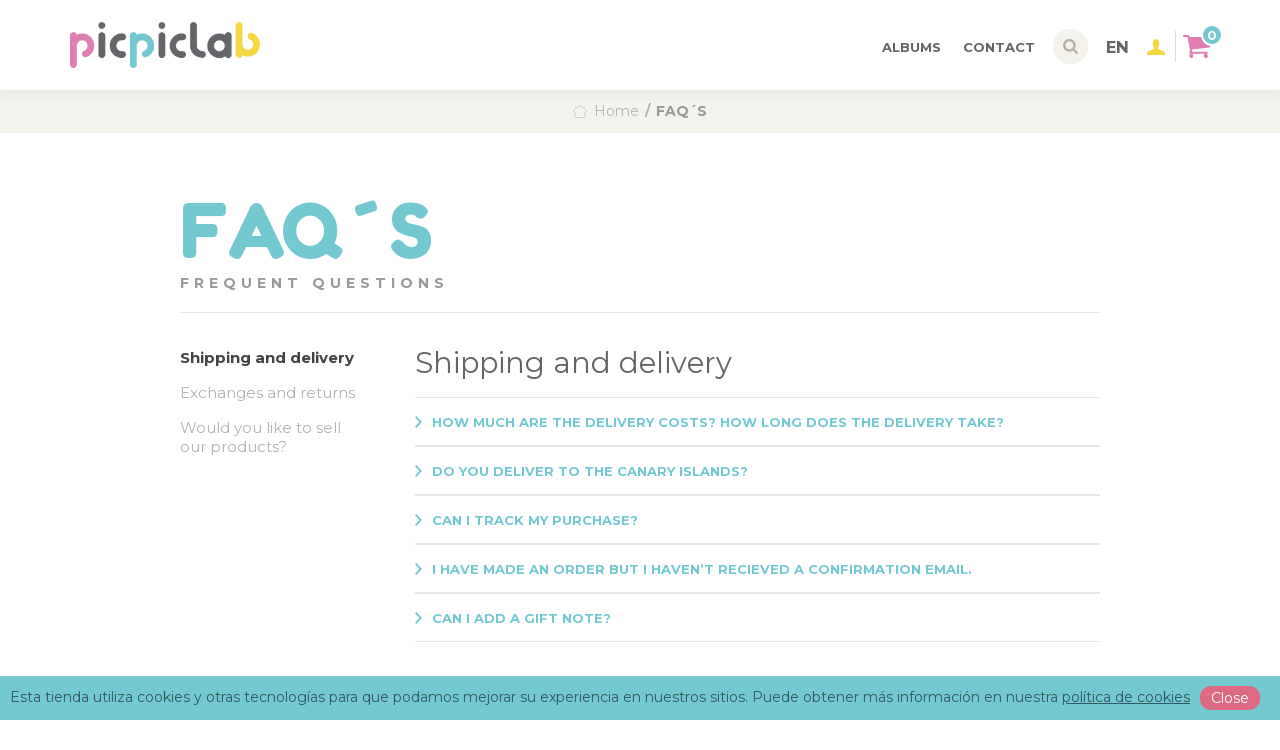

--- FILE ---
content_type: text/html; charset=utf-8
request_url: https://picpiclab.com/gb/faqs
body_size: 8090
content:
<!doctype html>
<html lang="gb">

  <head>
    
      
  <meta charset="utf-8">


  <meta http-equiv="x-ua-compatible" content="ie=edge">



  <title>FAQ´S</title>
  <meta name="description" content="">
  <meta name="keywords" content="">
      <meta name="robots" content="noindex">
      
                  <link rel="alternate" href="https://picpiclab.com/es/faqs" hreflang="es">
                  <link rel="alternate" href="https://picpiclab.com/gb/faqs" hreflang="en-gb">
        



  <meta name="viewport" content="width=device-width, initial-scale=1">



  <link rel="icon" type="image/vnd.microsoft.icon" href="/img/favicon.ico?1612349828">
  <link rel="shortcut icon" type="image/x-icon" href="/img/favicon.ico?1612349828">



          <link href="https://fonts.googleapis.com/css?family=Cormorant+Garamond:300|Fredoka+One|Montserrat:400,700" rel="stylesheet">
    <link rel="stylesheet" href="https://picpiclab.com/modules/productcomments/productcomments.css" type="text/css" media="all">
        <link href="https://fonts.googleapis.com/css?family=Cormorant+Garamond:300|Fredoka+One|Montserrat:400,700" rel="stylesheet">
    <link rel="stylesheet" href="https://picpiclab.com/js/jquery/ui/themes/base/minified/jquery-ui.min.css" type="text/css" media="all">
        <link href="https://fonts.googleapis.com/css?family=Cormorant+Garamond:300|Fredoka+One|Montserrat:400,700" rel="stylesheet">
    <link rel="stylesheet" href="https://picpiclab.com/js/jquery/ui/themes/base/minified/jquery.ui.theme.min.css" type="text/css" media="all">
        <link href="https://fonts.googleapis.com/css?family=Cormorant+Garamond:300|Fredoka+One|Montserrat:400,700" rel="stylesheet">
    <link rel="stylesheet" href="https://picpiclab.com/js/jquery/plugins/fancybox/jquery.fancybox.css" type="text/css" media="all">
        <link href="https://fonts.googleapis.com/css?family=Cormorant+Garamond:300|Fredoka+One|Montserrat:400,700" rel="stylesheet">
    <link rel="stylesheet" href="https://picpiclab.com/modules/ps_imageslider/css/homeslider.css" type="text/css" media="all">
        <link href="https://fonts.googleapis.com/css?family=Cormorant+Garamond:300|Fredoka+One|Montserrat:400,700" rel="stylesheet">
    <link rel="stylesheet" href="https://picpiclab.com/themes/classic/assets/css/custom.css" type="text/css" media="all">
  
<link rel="stylesheet" href="https://picpiclab.com/themes/classic/assets/css/botToTop.css" type="text/css">


  <script src="https://ajax.googleapis.com/ajax/libs/jquery/3.3.1/jquery.min.js"></script>



<!--<script src="https://picpiclab.com/themes/classic/assets/js/slick.min.js"></script>-->
<script src="https://picpiclab.com/themes/classic/assets/js/fancybox3.min.js"></script>
<script src="https://picpiclab.com/themes/classic/assets/js/instafeed.min.js"></script>

  <script type="text/javascript">
        var prestashop = {"cart":{"products":[],"totals":{"total":{"type":"total","label":"Total","amount":0,"value":"\u20ac0.00"},"total_including_tax":{"type":"total","label":"Total (impuestos incl.)","amount":0,"value":"\u20ac0.00"},"total_excluding_tax":{"type":"total","label":"Total (impuestos excl.)","amount":0,"value":"\u20ac0.00"}},"subtotals":{"products":{"type":"products","label":"Subtotal","amount":0,"value":"\u20ac0.00"},"discounts":null,"shipping":{"type":"shipping","label":"Gastos de env\u00edo","amount":0,"value":"Gratis"},"tax":{"type":"tax","label":"Impuestos incluidos","amount":0,"value":"\u20ac0.00"}},"products_count":0,"summary_string":"0 art\u00edculos","vouchers":{"allowed":1,"added":[]},"discounts":[],"minimalPurchase":0,"minimalPurchaseRequired":""},"currency":{"name":"Euro","iso_code":"EUR","iso_code_num":"978","sign":"\u20ac"},"customer":{"lastname":null,"firstname":null,"email":null,"birthday":null,"newsletter":null,"newsletter_date_add":null,"optin":null,"website":null,"company":null,"siret":null,"ape":null,"is_logged":false,"gender":{"type":null,"name":null},"addresses":[]},"language":{"name":"English (English)","iso_code":"gb","locale":"en-GB","language_code":"en-gb","is_rtl":"0","date_format_lite":"Y-m-d","date_format_full":"Y-m-d H:i:s","id":2},"page":{"title":"","canonical":null,"meta":{"title":"FAQ\u00b4S","description":"","keywords":"","robots":"noindex"},"page_name":"cms","body_classes":{"lang-gb":true,"lang-rtl":false,"country-ES":true,"currency-EUR":true,"layout-full-width":true,"page-cms":true,"tax-display-enabled":true,"cms-id-9":true},"admin_notifications":[]},"shop":{"name":"Picpiclab","logo":"\/img\/picpiclab-logo-1590001097.jpg","stores_icon":"\/img\/logo_stores.png","favicon":"\/img\/favicon.ico"},"urls":{"base_url":"https:\/\/picpiclab.com\/","current_url":"https:\/\/picpiclab.com\/gb\/faqs","shop_domain_url":"https:\/\/picpiclab.com","img_ps_url":"https:\/\/picpiclab.com\/img\/","img_cat_url":"https:\/\/picpiclab.com\/img\/c\/","img_lang_url":"https:\/\/picpiclab.com\/img\/l\/","img_prod_url":"https:\/\/picpiclab.com\/img\/p\/","img_manu_url":"https:\/\/picpiclab.com\/img\/m\/","img_sup_url":"https:\/\/picpiclab.com\/img\/su\/","img_ship_url":"https:\/\/picpiclab.com\/img\/s\/","img_store_url":"https:\/\/picpiclab.com\/img\/st\/","img_col_url":"https:\/\/picpiclab.com\/img\/co\/","img_url":"https:\/\/picpiclab.com\/themes\/classic\/assets\/img\/","css_url":"https:\/\/picpiclab.com\/themes\/classic\/assets\/css\/","js_url":"https:\/\/picpiclab.com\/themes\/classic\/assets\/js\/","pic_url":"https:\/\/picpiclab.com\/upload\/","pages":{"address":"https:\/\/picpiclab.com\/gb\/adreca","addresses":"https:\/\/picpiclab.com\/gb\/adreces","authentication":"https:\/\/picpiclab.com\/gb\/inici-de-sessio","cart":"https:\/\/picpiclab.com\/gb\/carret","category":"https:\/\/picpiclab.com\/gb\/index.php?controller=category","cms":"https:\/\/picpiclab.com\/gb\/index.php?controller=cms","contact":"https:\/\/picpiclab.com\/gb\/contacteu-nos","discount":"https:\/\/picpiclab.com\/gb\/descompte","guest_tracking":"https:\/\/picpiclab.com\/gb\/seguiment-del-convidat","history":"https:\/\/picpiclab.com\/gb\/historial-de-comandes","identity":"https:\/\/picpiclab.com\/gb\/identitat","index":"https:\/\/picpiclab.com\/gb\/","my_account":"https:\/\/picpiclab.com\/gb\/my-accounten","order_confirmation":"https:\/\/picpiclab.com\/gb\/confirmacio-de-la-comanda","order_detail":"https:\/\/picpiclab.com\/gb\/index.php?controller=order-detail","order_follow":"https:\/\/picpiclab.com\/gb\/seguiment-de-la-comanda","order":"https:\/\/picpiclab.com\/gb\/comanda","order_return":"https:\/\/picpiclab.com\/gb\/index.php?controller=order-return","order_slip":"https:\/\/picpiclab.com\/gb\/nota-de-credit","pagenotfound":"https:\/\/picpiclab.com\/gb\/error-404","password":"https:\/\/picpiclab.com\/gb\/contrasenya-oblidada","pdf_invoice":"https:\/\/picpiclab.com\/gb\/index.php?controller=pdf-invoice","pdf_order_return":"https:\/\/picpiclab.com\/gb\/index.php?controller=pdf-order-return","pdf_order_slip":"https:\/\/picpiclab.com\/gb\/index.php?controller=pdf-order-slip","prices_drop":"https:\/\/picpiclab.com\/gb\/preus-rebaixats","product":"https:\/\/picpiclab.com\/gb\/index.php?controller=product","search":"https:\/\/picpiclab.com\/gb\/cercar","sitemap":"https:\/\/picpiclab.com\/gb\/mapa-del-lloc","stores":"https:\/\/picpiclab.com\/gb\/botigues","supplier":"https:\/\/picpiclab.com\/gb\/proveidors","register":"https:\/\/picpiclab.com\/gb\/inici-de-sessio?create_account=1","order_login":"https:\/\/picpiclab.com\/gb\/comanda?login=1"},"alternative_langs":{"es":"https:\/\/picpiclab.com\/es\/faqs","en-gb":"https:\/\/picpiclab.com\/gb\/faqs"},"theme_assets":"\/themes\/classic\/assets\/","actions":{"logout":"https:\/\/picpiclab.com\/gb\/?mylogout="},"no_picture_image":{"bySize":{"small_default":{"url":"https:\/\/picpiclab.com\/img\/p\/gb-default-small_default.jpg","width":98,"height":98},"cart_default":{"url":"https:\/\/picpiclab.com\/img\/p\/gb-default-cart_default.jpg","width":125,"height":125},"home_default":{"url":"https:\/\/picpiclab.com\/img\/p\/gb-default-home_default.jpg","width":310,"height":310},"medium_default":{"url":"https:\/\/picpiclab.com\/img\/p\/gb-default-medium_default.jpg","width":452,"height":452},"large_default":{"url":"https:\/\/picpiclab.com\/img\/p\/gb-default-large_default.jpg","width":630,"height":630}},"small":{"url":"https:\/\/picpiclab.com\/img\/p\/gb-default-small_default.jpg","width":98,"height":98},"medium":{"url":"https:\/\/picpiclab.com\/img\/p\/gb-default-home_default.jpg","width":310,"height":310},"large":{"url":"https:\/\/picpiclab.com\/img\/p\/gb-default-large_default.jpg","width":630,"height":630},"legend":""}},"configuration":{"display_taxes_label":true,"is_catalog":false,"show_prices":true,"opt_in":{"partner":true},"quantity_discount":{"type":"discount","label":"Descuento"},"voucher_enabled":1,"return_enabled":0},"field_required":[],"breadcrumb":{"links":[{"title":"Inicio","url":"https:\/\/picpiclab.com\/gb\/"},{"title":"FAQ\u00b4S","url":"https:\/\/picpiclab.com\/gb\/faqs"}],"count":2},"link":{"protocol_link":"https:\/\/","protocol_content":"https:\/\/"},"time":1769316613,"static_token":"b35044c8d2e2dc2340e84e38407ef6c9","token":"aa7db725b6d08e4907ed0ca10a60d28c"};
      </script>

<script type="text/javascript" src="https://cdnjs.cloudflare.com/ajax/libs/slick-carousel/1.9.0/slick.js"></script>

<script src="https://picpiclab.com/themes/classic/assets/js/botToTop.js"></script>


  <script>
    
    function setcook() {
        var nazwa = 'cookie_ue';
        var wartosc = '1';
        var expire = new Date();
        expire.setMonth(expire.getMonth() + 12);
        document.cookie = nazwa + "=" + escape(wartosc) + ";path=/;" + ((expire == null) ? "" : ("; expires=" + expire.toGMTString()))
    }

    
        

    
        
        function closeUeNotify() {
                        $('#cookieNotice').animate(
                    {bottom: '-200px'},
                    2500, function () {
                        $('#cookieNotice').hide();
                    });
            setcook();
                    }
    
        
    
</script>
<style>
    
    .closeFontAwesome:before {
        content: "\f00d";
        font-family: "FontAwesome";
        display: inline-block;
        font-size: 23px;
        line-height: 23px;
        color: #FFFFFF;
        padding-right: 15px;
        cursor: pointer;
    }

    .closeButtonNormal {
         display: block; 
        text-align: center;
        padding: 2px 5px;
        border-radius: 2px;
        color: #FFFFFF;
        background: #FFFFFF;
        cursor: pointer;
    }

    #cookieNotice p {
        margin: 0px;
        padding: 0px;
    }


    #cookieNoticeContent {
        
                
    }

    
</style>
<div id="cookieNotice" style=" width: 100%; position: fixed; bottom:0px; box-shadow: 0px 0 10px 0 #43778F; background: #43778F; z-index: 9999; font-size: 14px; line-height: 1.3em; font-family: arial; left: 0px; text-align:center; color:#FFF; opacity: 1 ">
    <div id="cookieNoticeContent" style="position:relative; margin:auto; width:100%; display:block;">
        <table style="width:100%;">
            <tr>
                        <td style="text-align:center;">
                <p>Esta tienda utiliza cookies y otras tecnologías para que podamos mejorar su experiencia en nuestros sitios. Puede obtener más información en nuestra <a target="_blank" href="/es/politica-de-cookies" rel="noreferrer noopener">política de cookies</a></p>
            </td>
                            <td style="width:80px; vertical-align:middle; padding-right:20px; text-align:right;">
                                            <span class="closeButtonNormal" onclick="closeUeNotify()">close</span>
                                    </td>
                        </tr>
            <tr>
                            </tr>
        </table>
    </div>
</div>




<!-- Global site tag (gtag.js) - Google Analytics -->

<!-- <script async src="https://www.googletagmanager.com/gtag/js?id=UA-156281337-1"></script>
<script>
  window.dataLayer = window.dataLayer || [];
  function gtag(){dataLayer.push(arguments);}
  gtag('js', new Date());

  gtag('config', 'UA-156281337-1');
</script> -->



<!-- Global site tag (gtag.js) - Google Ads: 634982012 -->
<script async src="https://www.googletagmanager.com/gtag/js?id=AW-634982012"></script>
<script>
  window.dataLayer = window.dataLayer || [];
  function gtag(){dataLayer.push(arguments);}
  gtag('js', new Date());

  gtag('config', 'AW-634982012');
</script>





<link rel="stylesheet" href="https://cdnjs.cloudflare.com/ajax/libs/slick-carousel/1.9.0/slick.css">
<link rel="stylesheet" href="https://cdnjs.cloudflare.com/ajax/libs/slick-carousel/1.9.0/slick-theme.css">

<script src="//cdn.jsdelivr.net/npm/alertifyjs@1.12.0/build/alertify.min.js"></script>
<link rel="stylesheet" href="//cdn.jsdelivr.net/npm/alertifyjs@1.12.0/build/css/alertify.min.css"/>
      
      	<!-- Global site tag (gtag.js) - Google Analytics -->
		<script async
		src="https://www.googletagmanager.com/gtag/js?id=UA-164789509-1"></script>
		<script>
		   window.dataLayer = window.dataLayer || [];
		   function gtag(){dataLayer.push(arguments);}
		   gtag('js', new Date());

		   gtag('config', 'UA-164789509-1');
		</script>
      

    
    	<!-- Facebook Pixel Code -->
		<script>
		!function(f,b,e,v,n,t,s)
		{if(f.fbq)return;n=f.fbq=function(){n.callMethod?
		n.callMethod.apply(n,arguments):n.queue.push(arguments)};
		if(!f._fbq)f._fbq=n;n.push=n;n.loaded=!0;n.version='2.0';
		n.queue=[];t=b.createElement(e);t.async=!0;
		t.src=v;s=b.getElementsByTagName(e)[0];
		s.parentNode.insertBefore(t,s)}(window, document,'script',
		'https://connect.facebook.net/en_US/fbevents.js');
		fbq('init', '2616622231992099');
		fbq('track', 'PageView');
		</script>
		<noscript><img height="1" width="1" style="display:none"
		src="https://www.facebook.com/tr?id=2616622231992099&ev=PageView&noscript=1"
		/></noscript>
		<!-- End Facebook Pixel Code -->
	


    
  </head>

  <body id="cms" class="lang-gb country-es currency-eur layout-full-width page-cms tax-display-enabled cms-id-9">

    
      
    
    
    <main>
      
              

      <header class="c-header">
        
          <div class="container cont-1300">
    <button id="open-menu">
      <span></span>
      <span></span>
      <span></span>
    </button>
    <article class="o-logo">
      <a href="https://picpiclab.com/" title="Pic Pic Lab">
        <img src="/img/picpiclab-logo-1590001097.jpg" alt="Logo" width="190">
      </a>
    </article>
    <article class="o-menu-icons">
    
      

<div class="o-menu-icons__menu">
  
          <ul id="top-menu" data-depth="0">
                    <li class="link" id="lnk-albums">
              
                            <a
                class="dropdown-item"
                href="https://picpiclab.com/15-albumes" data-depth="0"
                              >
                                Albums
              </a>
                            
            </li>
                    <li class="cms-page" id="cms-page-10">
              
                            <a
                class="dropdown-item"
                href="https://picpiclab.com/gb/contact" data-depth="0"
                              >
                                Contact
              </a>
                            
            </li>
              </ul>
    
</div>


<!--<div class="o-menu-icons__menu">
  <ul>
    <li class="has-submenu">
      <a href="listado.php" title="Albumes">Albumes</a>
      <ul class="sub-menu">
        <li>
          <a href="https://picpiclab.com/10-viajeros" title="Viajeros">Viajeros</a>
        </li>
        <li>
          <a href="https://picpiclab.com/11-juntos" title="Juntos">Juntos</a>
        </li>
        <li>
          <a href="https://picpiclab.com/12-familia" title="Familia">Familia</a>
        </li>
        <li>
          <a href="https://picpiclab.com/13-peques" title="Peques">Peques</a>
        </li>
        <li>
          <a href="https://picpiclab.com/14-porquesi" title="Porque sí">Porque sí</a>
        </li>
      </ul>
    </li>
    <li class="active-menu">
      <a href="https://picpiclab.com/content/11-manifiesto" title="Manifiesto">Manifiesto</a>
    </li>
    <li>
      <a href="https://picpiclab.com/content/10-contacto" title="Contacto">Contacto</a>
    </li>
  </ul>
</div>-->
      
      <div class="o-menu-icons__shop">
        <div class="o-menu-icons__shop__find">
          <span class="btn-find"></span>
          <form method="get" action="//picpiclab.com/buscar">
            <input type="hidden" name="controller" value="search">
            <span role="status" aria-live="polite" class="ui-helper-hidden-accessible"></span>
                         <input name="s" type="text" placeholder="Search">
                        <input type="submit">
          </form>
        </div>
      
         <div class="idiomas">
                <p>EN</p>
                  <ul class="sub-menu-idioma">
            <div id="_desktop_language_selector">
  <div class="language-selector-wrapper">
    <span id="language-selector-label" class="hidden-md-up">Idioma:</span>
    <div class="language-selector dropdown js-dropdown">
      <button data-toggle="dropdown" class="hidden-sm-down btn-unstyle" aria-haspopup="true" aria-expanded="false" aria-label="Selector desplegable de idioma">
        <span class="expand-more">English</span>
        <i class="material-icons expand-more">&#xE5C5;</i>
      </button>
      <ul class="dropdown-menu hidden-sm-down" aria-labelledby="language-selector-label">
                  <li >
            <a href="https://picpiclab.com/es/faqs" class="dropdown-item" data-iso-code="es">Español</a>
          </li>
                  <li  class="current" >
            <a href="https://picpiclab.com/gb/faqs" class="dropdown-item" data-iso-code="gb">English</a>
          </li>
              </ul>
      <select class="link hidden-md-up" aria-labelledby="language-selector-label">
                  <option value="https://picpiclab.com/es/faqs" data-iso-code="es">
            Español
          </option>
                  <option value="https://picpiclab.com/gb/faqs" selected="selected" data-iso-code="gb">
            English
          </option>
              </select>
    </div>
  </div>
</div>

          </ul>
        </div> 
        
      
        <p class="o-menu-icons__shop__user">
                   <a href="https://picpiclab.com/gb/my-accounten?back=my-account" title="Usuario"></a>
                  
        </p>
        <p class="o-menu-icons__shop__carrito">
                 <a id="carrito" href="https://picpiclab.com/gb/carret?action=show" title="Carrito">
                  
            <span>0</span>
          </a>
        </p>
      </div>
    </article>
  </div>        
      </header>
                                                              

          
      
    

  <style>
    #pagenotfound .c-breadcrumb{
      display: none;
    }
  </style>

              
                      

    	 
  <section class="c-breadcrumb top--menu">
    <ul>
      <li>
                  <a href="https://picpiclab.com//gb" title="Inicio">Home</a>
              </li>
      <li>FAQ´S</li>
    </ul>
  </section>

  <section class="c-faqs">
    <div class="container cont-920">
      <h1 class="o-title">FAQ´S</h1>
              <h2 class="o-subtitle">FREQUENT QUESTIONS</h2>
            <div class="o-tabs">
        <div class="o-tabs__options">
          <ul>
                                                                        <li class="js-active" data-tab="12">Shipping and delivery</li>
                                                                                                        <li class="" data-tab="13">Exchanges and returns </li>
                                                                                                        <li class="" data-tab="14">Would you like to sell our products?</li>
                                                                  </ul>
        </div>
        <div class="o-tabs__options-content">
                                                                          <div class="o-tabs__options-content__desc js-active" data-tab="12">
                   

                                                            <h3>Shipping and delivery</h3>
                                       

                                                        <div class="cont--desp">
                    <div class="field--desp">

                                                                        <h4>HOW MUCH ARE THE DELIVERY COSTS? HOW LONG DOES THE DELIVERY TAKE?</h4>
                                              
                      <div class="field--desp__cont">
                      
                                                                        <p>Spain (peninsula)</p>
                          <ul>
                            <li>Shipping costs are 5 €. For orders of or superior to 60€ shipping costs are free. </li>
                            <li>We will deliver your purchase in 3 days after receiving your order confirmation (48h to produce the product and 24h of shipping). The delivery will be before 20:00h.</li>
                          </ul>
                          <p>Spain (Balearic Islands)</p>
                          <ul>
                            <li>Shipping costs are 12 €. For orders of or superior to 60€ shipping costs are free.</li>
                            <li>We will deliver your purchase within 4-5 days after receiving your order confirmation (48h to produce the product and 48-72h of shipping).</li>
                          </ul>
                          <p>Rest of Europe</p>
                          <ul>
                            <li>Shipping costs are 27.00€. The process of delivery will vary depending on the country where the package has to be delivered. You can check with us at the following email hola@picpiclab.com.</li>
                          </ul>

                                                                    </div>
                    </div>
                  </div>
                </div>
                                                        <div class="o-tabs__options-content__desc js-active" data-tab="12">
                                    <div class="cont--desp">
                    <div class="field--desp">

                                                                        <h4>DO YOU DELIVER TO THE CANARY ISLANDS?</h4>
                                              
                      <div class="field--desp__cont">
                      
                                                                        <p>We are sorry but at the moment we don’t deliver in the Canary Islands.</p>
                                                                    </div>
                    </div>
                  </div>
                </div>
                                                        <div class="o-tabs__options-content__desc js-active" data-tab="12">
                                    <div class="cont--desp">
                    <div class="field--desp">

                                                                        <h4>CAN I TRACK MY PURCHASE?</h4>
                                              
                      <div class="field--desp__cont">
                      
                                                                        <p>Of course! We will send you an email once we have received the order to confirm that everything has been received correctly. Once we proceed to shipping, the transport agency will send you a message with the tracking number. With this tracking number you’ll be able to follow the updates of your package and know when your package will be delivered. If you didn’t receive this message with the tracking number please get in contact with us and we will provided it.</p>
                                                                    </div>
                    </div>
                  </div>
                </div>
                                                        <div class="o-tabs__options-content__desc js-active" data-tab="12">
                                    <div class="cont--desp">
                    <div class="field--desp">

                                                                        <h4>I HAVE MADE AN ORDER BUT I HAVEN’T RECIEVED A CONFIRMATION EMAIL.</h4>
                                              
                      <div class="field--desp__cont">
                      
                                                                        <p>Check your spam folder, sometimes they end up there. If it’s not in the spam folder send us an email to check that the order was completed correctly.</p>
                                                                    </div>
                    </div>
                  </div>
                </div>
                                                        <div class="o-tabs__options-content__desc js-active" data-tab="12">
                                    <div class="cont--desp">
                    <div class="field--desp">

                                                                        <h4>CAN I ADD A GIFT NOTE?</h4>
                                              
                      <div class="field--desp__cont">
                      
                                                                        <p>Of course! We love gifts! Send us an email to pedidos@picpiclab.com and tell us what you want written on the note.</p>
                                                                    </div>
                    </div>
                  </div>
                </div>
                                                                                                                                                                                                                                                                                            <div class="o-tabs__options-content__desc " data-tab="13">
                   

                                                            <h3>Exchanges and returns </h3>
                                       

                                                        <div class="cont--desp">
                    <div class="field--desp">

                                                                        <h4>CAN I RETURN A PRODUCT?</h4>
                                              
                      <div class="field--desp__cont">
                      
                                                                        <p>Personalized products can’t be returned nor exchanged. Exchanges will only be accepted if the product has a factory defect.  Within 5 days from receiving the product you have to get in contact with us and explain the problem of the product though email hola@picpiclab.com We will return or replace the product. In this case there will be no shipping costs.</p>
                                                                    </div>
                    </div>
                  </div>
                </div>
                                                                                                                                                                                                                                                                                            <div class="o-tabs__options-content__desc " data-tab="14">
                   

                                                            <h3>WOULD YOU LIKE TO SELL OUR PRODUCTS?</h3>
                                       

                                                        <div class="cont--desp">
                    <div class="field--desp">

                                                                        <h4>WOULD YOU LIKE TO SELL OUR PRODUCTS?</h4>
                                              
                      <div class="field--desp__cont">
                      
                                                                        <p>If you would like to sell our products at your store, you can get in contact with us through email: hola@picpiclab.com.</p>
                                                                    </div>
                    </div>
                  </div>
                </div>
                                                        </div>
      </div>
    </div>
  </section>

  <section class="c-correo">
    <div class="container cont-1300">
              <h3>Write us if you have any questions.</h3>
            
      <p class="o-mail">
        <a href="mailto:hola@picpiclab.com" title="Enviar email">hola@picpiclab.com</a>
      </p>
    </div>
  </section>
     



  
                  
        

    
      
    



    
          
  
    
  

          
                
            <footer class="c-pie" id="footer">
        
          
<article class="o-first">
	<div class="container cont-1300">
		<div class="o-first__left">
			<div class="o-first__left__item">
                <h3> Payment methods </h3>
        				<img src="https://picpiclab.com/images/pago.svg" alt="Modos de pago" width="166">
			</div>
			<div class="o-first__left__item">
				<h3>Instagram</h3>
				<a class="o-first__left__item__ins" href="https://www.instagram.com/picpiclab/" title="Ir a instagram" target="blank" rel="nofollow noreferrer">picpiclab</a>
			</div>
			<div class="o-first__left__item">
				<h3>Facebook</h3>
				<a class="o-first__left__item__fac" href="https://www.facebook.com/pages/category/Camera-Store/picpiclab-369985023701345/" title="Ir a facebook" target="blank" rel="nofollow noreferrer">picpiclab</a>
			</div>
		</div>
		<div class="o-first__right">
			  

  <style>
    .mensaje-mailchimp-ok{
      color: green;
      font-size: 11px;
      text-align: center;
      padding-top: 5px;
    }
    .mensaje-mailchimp-error{
      color: red;
      font-size: 11px;
      text-align: center;
      padding-top: 5px;
    }
  </style>

  <script type="text/javascript">
  	function newletterEnviar(){

  	  var email=$("#correo-validar").val();

      if($('#check-validar').prop('checked'))  {
          if(email!=""){
            if(validarEmail(email)){
              $.ajax({
                  url: "//picpiclab.com/module/my_modulemailchimp/ajax",
                  type : 'POST',
                  cache : false,
                  data : {
                      ajax : true,
                      correo:email,
                      action : "doSomeAction",
                  },
                  success : function (result) {
                    $(".mensaje-mailchimp-ok").remove();
                    $(".mensaje-mailchimp-error").remove();
                    $(".suscripcion").append('<p class="mensaje-mailchimp-ok">Correo enviado correctamente</p>');
                    $("#correo-validar").val("");
                  }
              });
            }else{
              $(".mensaje-mailchimp-ok").remove();
              $(".mensaje-mailchimp-error").remove();
              $(".suscripcion").append('<p class="mensaje-mailchimp-error">Debe introducir el correo correctamente</p>');
            }
          }else{
            $(".mensaje-mailchimp-ok").remove();
            $(".mensaje-mailchimp-error").remove();
            $(".suscripcion").append('<p class="mensaje-mailchimp-error">Debe introducir el correo</p>');
          }
      }else{
        $(".mensaje-mailchimp-ok").remove();
        $(".mensaje-mailchimp-error").remove();
        $(".suscripcion").append('<p class="mensaje-mailchimp-error">Debe aceptar las políticas de privacidad</p>');
      }
  	}
    function validarEmail(valor) {
      if (/^(([^<>()[\]\.,;:\s@\"]+(\.[^<>()[\]\.,;:\s@\"]+)*)|(\".+\"))@(([^<>()[\]\.,;:\s@\"]+\.)+[^<>()[\]\.,;:\s@\"]{2,})$/i.test(valor)){
       return true;
      } else {
       return false;
      }
    }

  </script>
  

  <div class="o-first__right__text">
    <h3>Newsletter</h3>
           <p>For the latest news from PicPicLab, subscribe to our newsletter.</p>
        
  </div>
  <div class="o-first__right__email suscripcion">
    <div class="field--email-submit">
           <input type="email" id="correo-validar" placeholder="Enter your email...">
      <input onclick="newletterEnviar();" id="mc-embedded-subscribe" type="submit" value="TO SUBSCRIBE">
          
    </div>
           <label><input id="check-validar" type="checkbox">I have read and accept the <a href="https://picpiclab.com/es/politica-de-privacidad" title="Política de privacidad" target="blank">privacy policy</a></label>
        
  </div>

  

		</div>
	</div>
</article>
<article class="o-second">
	<ul>
            <li><a href="https://picpiclab.com/gb/politica-de-privacidad" title="Política de privacidad">Privacy Policy</a></li>
		    <li><a href="https://picpiclab.com/gb/politica-de-privacidad" title="Condiciones generales" target="blank">General conditions</a></li>
		    <li><a href="https://picpiclab.com/gb/aviso-legal" title="Aviso Legal">Legal warning</a></li>
		    <li><a href="https://picpiclab.com/gb/politica-de-cookies" title="Política de cookies">Cookies policy</a></li>
		    <li><a href="https://picpiclab.com/gb/faqs" title="FAQ'S" target="blank">FAQ'S</a></li>
		    <li>Copyright © risbox. All rights reserved</li>
    		
	</ul>
</article>

<a href="#0" class="cd-top js-cd-top"></a>        
      </footer>
      <div style="display:none;" id="_desktop_cart">
  <div class="blockcart cart-preview inactive" data-refresh-url="https://picpiclab.com/gb/module/ps_shoppingcart/ajax">
    <div class="header">
              <i class="material-icons shopping-cart">shopping_cart</i>
        <span class="hidden-sm-down">Carrito</span>
        <span class="cart-products-count">(0)</span>
          </div>
  </div>
</div>

    </main>

    
      <script src="https://ajax.googleapis.com/ajax/libs/jquery/3.3.1/jquery.min.js"></script>

  <script type="text/javascript" src="https://picpiclab.com/themes/core.js" ></script>
  <script type="text/javascript" src="https://picpiclab.com/themes/classic/assets/js/theme.js" ></script>
  <script type="text/javascript" src="https://picpiclab.com/modules/productcomments/js/jquery.rating.pack.js" ></script>
  <script type="text/javascript" src="https://picpiclab.com/modules/productcomments/js/jquery.textareaCounter.plugin.js" ></script>
  <script type="text/javascript" src="https://picpiclab.com/modules/productcomments/js/productcomments.js" ></script>
  <script type="text/javascript" src="https://picpiclab.com/modules/wetransferimax/js/front.js" ></script>
  <script type="text/javascript" src="https://picpiclab.com/js/jquery/ui/jquery-ui.min.js" ></script>
  <script type="text/javascript" src="https://picpiclab.com/js/jquery/plugins/fancybox/jquery.fancybox.js" ></script>
  <script type="text/javascript" src="https://picpiclab.com/modules/ps_imageslider/js/responsiveslides.min.js" ></script>
  <script type="text/javascript" src="https://picpiclab.com/modules/ps_imageslider/js/homeslider.js" ></script>
  <script type="text/javascript" src="https://picpiclab.com/modules/ps_searchbar/ps_searchbar.js" ></script>
  <script type="text/javascript" src="https://picpiclab.com/modules/ps_shoppingcart/ps_shoppingcart.js" ></script>
  <script type="text/javascript" src="https://picpiclab.com/themes/classic/assets/js/custom.js" ></script>


<!--<script src="https://picpiclab.com/themes/classic/assets/js/slick.min.js"></script>-->
<script src="https://picpiclab.com/themes/classic/assets/js/fancybox3.min.js"></script>
<script src="https://picpiclab.com/themes/classic/assets/js/instafeed.min.js"></script>


<script type="text/javascript" src="https://cdnjs.cloudflare.com/ajax/libs/slick-carousel/1.9.0/slick.js"></script>

<script src="https://picpiclab.com/themes/classic/assets/js/botToTop.js"></script>    

    
      
    
  </body>

</html>

--- FILE ---
content_type: text/css
request_url: https://picpiclab.com/themes/classic/assets/css/custom.css
body_size: 26232
content:
/*
 * Custom code goes here.
 * A template should always ship with an empty custom.css
 */

.idiomas .language-selector-wrapper select.hidden-md-up, .idiomas #language-selector-label, .idiomas .hidden-sm-down.btn-unstyle{
    display: none;
}

.idiomas{
    position: relative;
    padding-left: 18px;
    padding-right: 0px;
}

.idiomas p{
    font-size: 1.0125rem;
    color: #636569;
    text-transform: uppercase;
    padding: 0;
    font-weight: 700 !important;
    cursor: pointer;
    margin-bottom: 0px !important;
}

.idiomas .sub-menu-idioma{
    background-color: white;
    margin-bottom: 0px !important;
}

.idiomas:hover .dropdown-menu.hidden-sm-down{
    display: initial;
}

.idiomas .dropdown-menu.hidden-sm-down{
    position: absolute;
    background-color: white;
    padding: 10px;
    padding-bottom: 5px;
    left: -12px;
    border-radius: 5px;
    display: none;
    margin: 0;
    min-width: auto;
    border: none;
}

.idiomas .dropdown-menu.hidden-sm-down li{
    margin-bottom: 5px;
}

.idiomas .dropdown-menu.hidden-sm-down li a{
    font-size: 1.0625rem;
    color: #636569;
    padding: 0;
}
.idiomas .dropdown-menu.hidden-sm-down li a:hover{
    color: #74C8D2;
}

 .transition {
     -webkit-transition: all 0.5s ease;
     -moz-transition: all 0.5s ease;
     -ms-transition: all 0.5s ease;
     -o-transition: all 0.5s ease;
     transition: all 0.5s ease;
 }

 .absolute-center {
     position: absolute;
     left: 0;
     right: 0;
     display: table;
     margin: 0 auto;
 }

 .vertical-center {
     position: absolute;
     top: 50%;
     -webkit-transform: translateY(-50%);
     -ms-transform: translateY(-50%);
     transform: translateY(-50%);
 }

 .flex {
     display: flex;
     flex-direction: row;
     flex-wrap: wrap;
 }

 .flex:before,
 .flex:after {
     display: none;
 }

 .flex-container-just {
     display: flex;
     flex-direction: row;
     flex-wrap: wrap;
     justify-content: space-between;
 }

 .flex-container-center {
     display: flex;
     flex-direction: row;
     flex-wrap: wrap;
     justify-content: center;
 }

 .appearance {
     -webkit-appearance: none;
     -moz-appearance: none;
     appearance: none;
     outline: 0;
 }

 .height-float:after {
     content: '';
     display: table;
     clear: both;
 }

 /* normalize */
 /*! normalize.css v3.0.3 | MIT License | github.com/necolas/normalize.css */
 /**
 * 1. Set default font family to sans-serif.
 * 2. Prevent iOS and IE text size adjust after device orientation change,
 *    without disabling user zoom.
 */
 html {
     font-family: sans-serif;
     /* 1 */
     -ms-text-size-adjust: 100%;
     /* 2 */
     -webkit-text-size-adjust: 100%;
     /* 2 */
 }

 /**
 * Remove default margin.
 */
 body {
     margin: 0;
 }

 /* HTML5 display definitions
   ========================================================================== */
 /**
 * Correct `block` display not defined for any HTML5 element in IE 8/9.
 * Correct `block` display not defined for `details` or `summary` in IE 10/11
 * and Firefox.
 * Correct `block` display not defined for `main` in IE 11.
 */
 article,
 aside,
 details,
 figcaption,
 figure,
 footer,
 header,
 hgroup,
 main,
 menu,
 nav,
 section,
 summary {
     display: block;
 }

 /**
 * 1. Correct `inline-block` display not defined in IE 8/9.
 * 2. Normalize vertical alignment of `progress` in Chrome, Firefox, and Opera.
 */
 audio,
 canvas,
 progress,
 video {
     display: inline-block;
     /* 1 */
     vertical-align: baseline;
     /* 2 */
 }

 /**
 * Prevent modern browsers from displaying `audio` without controls.
 * Remove excess height in iOS 5 devices.
 */
 audio:not([controls]) {
     display: none;
     height: 0;
 }

 /**
 * Address `[hidden]` styling not present in IE 8/9/10.
 * Hide the `template` element in IE 8/9/10/11, Safari, and Firefox < 22.
 */
 [hidden],
 template {
     display: none;
 }

 /* Links
   ========================================================================== */
 /**
 * Remove the gray background color from active links in IE 10.
 */
 a {
     background-color: transparent;
 }

 /**
 * Improve readability of focused elements when they are also in an
 * active/hover state.
 */
 a:active,
 a:hover {
     outline: 0;
 }

 /* Text-level semantics
   ========================================================================== */
 /**
 * Address styling not present in IE 8/9/10/11, Safari, and Chrome.
 */
 abbr[title] {
     border-bottom: 1px dotted;
 }

 /**
 * Address style set to `bolder` in Firefox 4+, Safari, and Chrome.
 */
 b,
 strong {
     font-weight: bold;
 }

 /**
 * Address styling not present in Safari and Chrome.
 */
 dfn {
     font-style: italic;
 }

 /**
 * Address variable `h1` font-size and margin within `section` and `article`
 * contexts in Firefox 4+, Safari, and Chrome.
 */
 h1 {
     font-size: 2em;
     margin: 0.67em 0;
 }

 /**
 * Address styling not present in IE 8/9.
 */
 mark {
     background: #ff0;
     color: #000;
 }

 /**
 * Address inconsistent and variable font size in all browsers.
 */
 small {
     font-size: 80%;
 }

 /**
 * Prevent `sub` and `sup` affecting `line-height` in all browsers.
 */
 sub,
 sup {
     font-size: 75%;
     line-height: 0;
     position: relative;
     vertical-align: baseline;
 }

 sup {
     top: -0.5em;
 }

 sub {
     bottom: -0.25em;
 }

 /* Embedded content
   ========================================================================== */
 /**
 * Remove border when inside `a` element in IE 8/9/10.
 */
 img {
     border: 0;
 }

 /**
 * Correct overflow not hidden in IE 9/10/11.
 */
 svg:not(:root) {
     overflow: hidden;
 }

 /* Grouping content
   ========================================================================== */
 /**
 * Address margin not present in IE 8/9 and Safari.
 */
 figure {
     margin: 1em 40px;
 }

 /**
 * Address differences between Firefox and other browsers.
 */
 hr {
     box-sizing: content-box;
     height: 0;
 }

 /**
 * Contain overflow in all browsers.
 */
 pre {
     overflow: auto;
 }

 /**
 * Address odd `em`-unit font size rendering in all browsers.
 */
 code,
 kbd,
 pre,
 samp {
     font-family: monospace, monospace;
     font-size: 1em;
 }

 /* Forms
   ========================================================================== */
 /**
 * Known limitation: by default, Chrome and Safari on OS X allow very limited
 * styling of `select`, unless a `border` property is set.
 */
 /**
 * 1. Correct color not being inherited.
 *    Known issue: affects color of disabled elements.
 * 2. Correct font properties not being inherited.
 * 3. Address margins set differently in Firefox 4+, Safari, and Chrome.
 */
 button,
 input,
 optgroup,
 select,
 textarea {
     color: inherit;
     /* 1 */
     font: inherit;
     /* 2 */
     margin: 0;
     /* 3 */
 }

 /**
 * Address `overflow` set to `hidden` in IE 8/9/10/11.
 */
 button {
     overflow: visible;
 }

 /**
 * Address inconsistent `text-transform` inheritance for `button` and `select`.
 * All other form control elements do not inherit `text-transform` values.
 * Correct `button` style inheritance in Firefox, IE 8/9/10/11, and Opera.
 * Correct `select` style inheritance in Firefox.
 */
 button,
 select {
     text-transform: none;
 }

 /**
 * 1. Avoid the WebKit bug in Android 4.0.* where (2) destroys native `audio`
 *    and `video` controls.
 * 2. Correct inability to style clickable `input` types in iOS.
 * 3. Improve usability and consistency of cursor style between image-type
 *    `input` and others.
 */
 button,
 html input[type="button"],
 input[type="reset"],
 input[type="submit"] {
     -webkit-appearance: button;
     /* 2 */
     cursor: pointer;
     /* 3 */
 }

 /**
 * Re-set default cursor for disabled elements.
 */
 button[disabled],
 html input[disabled] {
     cursor: default;
 }

 /**
 * Remove inner padding and border in Firefox 4+.
 */
 button::-moz-focus-inner,
 input::-moz-focus-inner {
     border: 0;
     padding: 0;
 }

 /**
 * Address Firefox 4+ setting `line-height` on `input` using `!important` in
 * the UA stylesheet.
 */
 input {
     line-height: normal;
 }

 /**
 * It's recommended that you don't attempt to style these elements.
 * Firefox's implementation doesn't respect box-sizing, padding, or width.
 *
 * 1. Address box sizing set to `content-box` in IE 8/9/10.
 * 2. Remove excess padding in IE 8/9/10.
 */
 input[type="checkbox"],
 input[type="radio"] {
     box-sizing: border-box;
     /* 1 */
     padding: 0;
     /* 2 */
 }

 /**
 * Fix the cursor style for Chrome's increment/decrement buttons. For certain
 * `font-size` values of the `input`, it causes the cursor style of the
 * decrement button to change from `default` to `text`.
 */
 input[type="number"]::-webkit-inner-spin-button,
 input[type="number"]::-webkit-outer-spin-button {
     height: auto;
 }

 /**
 * 1. Address `appearance` set to `searchfield` in Safari and Chrome.
 * 2. Address `box-sizing` set to `border-box` in Safari and Chrome.
 */
 input[type="search"] {
     -webkit-appearance: textfield;
     /* 1 */
     box-sizing: content-box;
     /* 2 */
 }

 /**
 * Remove inner padding and search cancel button in Safari and Chrome on OS X.
 * Safari (but not Chrome) clips the cancel button when the search input has
 * padding (and `textfield` appearance).
 */
 input[type="search"]::-webkit-search-cancel-button,
 input[type="search"]::-webkit-search-decoration {
     -webkit-appearance: none;
 }

 /**
 * Define consistent border, margin, and padding.
 */
 fieldset {
     border: 1px solid #c0c0c0;
     margin: 0 2px;
     padding: 0.35em 0.625em 0.75em;
 }

 /**
 * 1. Correct `color` not being inherited in IE 8/9/10/11.
 * 2. Remove padding so people aren't caught out if they zero out fieldsets.
 */
 legend {
     border: 0;
     /* 1 */
     padding: 0;
     /* 2 */
 }

 /**
 * Remove default vertical scrollbar in IE 8/9/10/11.
 */
 textarea {
     overflow: auto;
 }

 /**
 * Don't inherit the `font-weight` (applied by a rule above).
 * NOTE: the default cannot safely be changed in Chrome and Safari on OS X.
 */
 optgroup {
     font-weight: bold;
 }

 /* Tables
   ========================================================================== */
 /**
 * Remove most spacing between table cells.
 */
 table {
     border-collapse: collapse;
     border-spacing: 0;
 }

 td,
 th {
     padding: 0;
 }

 /*! Source: https://github.com/h5bp/html5-boilerplate/blob/master/src/css/main.css */
 @media print {

     *,
     *:before,
     *:after {
         background: transparent !important;
         color: #000 !important;
         box-shadow: none !important;
         text-shadow: none !important;
     }

     a,
     a:visited {
         text-decoration: underline;
     }

     a[href]:after {
         content: " ("attr(href) ")";
     }

     abbr[title]:after {
         content: " ("attr(title) ")";
     }

     a[href^="#"]:after,
     a[href^="javascript:"]:after {
         content: "";
     }

     pre,
     blockquote {
         border: 1px solid #999;
         page-break-inside: avoid;
     }

     thead {
         display: table-header-group;
     }

     tr,
     img {
         page-break-inside: avoid;
     }

     img {
         max-width: 100% !important;
     }

     p,
     h2,
     h3 {
         orphans: 3;
         widows: 3;
     }

     h2,
     h3 {
         page-break-after: avoid;
     }

     .navbar {
         display: none;
     }

     .btn>.caret,
     .dropup>.btn>.caret {
         border-top-color: #000 !important;
     }

     .label {
         border: 1px solid #000;
     }

     .table {
         border-collapse: collapse !important;
     }

     .table td,
     .table th {
         background-color: #fff !important;
     }

     .table-bordered th,
     .table-bordered td {
         border: 1px solid #ddd !important;
     }
 }

 /*********************
RETINA (2x RESOLUTION DEVICES)
This applies to the retina iPhone (4s) and iPad (2,3) along with
other displays with a 2x resolution. You can also create a media
query for retina AND a certain size if you want. Go Nuts.
*********************/
 @media only screen and (-webkit-min-device-pixel-ratio: 1.5),
 only screen and (min--moz-device-pixel-ratio: 1.5),
 only screen and (min-device-pixel-ratio: 1.5) {
     /******************************************************************
  Site Name: 
  Author: 
  
  Stylesheet: Retina Screens & Devices Stylesheet
  
  When handling retina screens you need to make adjustments, especially
  if you're not using font icons. Here you can add them in one neat
  place.
  
  ******************************************************************/
     /* 
  
  EXAMPLE 
  Let's say you have an image and you need to make sure it looks ok
  on retina screens. Let's say we have an icon which dimension are
  24px x 24px. In your regular stylesheets, it would look something
  like this:
  
  .icon {
  	width: 24px;
  	height: 24px;
  	background: url(img/test.png) no-repeat;
  }
  
  For retina screens, we have to make some adjustments, so that image
  doesn't look blurry. So, taking into account the image above and the
  dimensions, this is what we would put in our retina stylesheet:
  
  .icon {
  	background: url(img/test@2x.png) no-repeat;
  	background-size: 24px 24px;
  }
  
  So, you would create the same icon, but at double the resolution, meaning 
  it would be 48px x 48px. You'd name it the same, but with a @2x at the end
  (this is pretty standard practice). Set the background image so it matches
  the original dimensions and you are good to go. 
  
  */
 }

 /* menu */
 /* Grid system */
 .container {
     margin-right: auto;
     margin-left: auto;
     padding-left: 15px;
     padding-right: 15px;
 }

 @media (min-width: 768px) {
     .container {
         width: 750px;
     }
 }

 @media (min-width: 992px) {
     .container {
         width: 970px;
     }
 }

 @media (min-width: 1200px) {
     .container {
         width: 1170px;
     }
 }

 .container-fluid {
     margin-right: auto;
     margin-left: auto;
     padding-left: 15px;
     padding-right: 15px;
 }

 .row {
     margin-left: -15px;
     margin-right: -15px;
 }

 .col-xs-1,
 .col-sm-1,
 .col-md-1,
 .col-lg-1,
 .col-xs-2,
 .col-sm-2,
 .col-md-2,
 .col-lg-2,
 .col-xs-3,
 .col-sm-3,
 .col-md-3,
 .col-lg-3,
 .col-xs-4,
 .col-sm-4,
 .col-md-4,
 .col-lg-4,
 .col-xs-5,
 .col-sm-5,
 .col-md-5,
 .col-lg-5,
 .col-xs-6,
 .col-sm-6,
 .col-md-6,
 .col-lg-6,
 .col-xs-7,
 .col-sm-7,
 .col-md-7,
 .col-lg-7,
 .col-xs-8,
 .col-sm-8,
 .col-md-8,
 .col-lg-8,
 .col-xs-9,
 .col-sm-9,
 .col-md-9,
 .col-lg-9,
 .col-xs-10,
 .col-sm-10,
 .col-md-10,
 .col-lg-10,
 .col-xs-11,
 .col-sm-11,
 .col-md-11,
 .col-lg-11,
 .col-xs-12,
 .col-sm-12,
 .col-md-12,
 .col-lg-12 {
     position: relative;
     min-height: 1px;
     padding-left: 15px;
     padding-right: 15px;
 }

 .col-xs-1,
 .col-xs-2,
 .col-xs-3,
 .col-xs-4,
 .col-xs-5,
 .col-xs-6,
 .col-xs-7,
 .col-xs-8,
 .col-xs-9,
 .col-xs-10,
 .col-xs-11,
 .col-xs-12 {
     float: left;
 }

 .col-xs-12 {
     width: 100%;
 }

 .col-xs-11 {
     width: 91.66666667%;
 }

 .col-xs-10 {
     width: 83.33333333%;
 }

 .col-xs-9 {
     width: 75%;
 }

 .col-xs-8 {
     width: 66.66666667%;
 }

 .col-xs-7 {
     width: 58.33333333%;
 }

 .col-xs-6 {
     width: 50%;
 }

 .col-xs-5 {
     width: 41.66666667%;
 }

 .col-xs-4 {
     width: 33.33333333%;
 }

 .col-xs-3 {
     width: 25%;
 }

 .col-xs-2 {
     width: 16.66666667%;
 }

 .col-xs-1 {
     width: 8.33333333%;
 }

 .col-xs-pull-12 {
     right: 100%;
 }

 .col-xs-pull-11 {
     right: 91.66666667%;
 }

 .col-xs-pull-10 {
     right: 83.33333333%;
 }

 .col-xs-pull-9 {
     right: 75%;
 }

 .col-xs-pull-8 {
     right: 66.66666667%;
 }

 .col-xs-pull-7 {
     right: 58.33333333%;
 }

 .col-xs-pull-6 {
     right: 50%;
 }

 .col-xs-pull-5 {
     right: 41.66666667%;
 }

 .col-xs-pull-4 {
     right: 33.33333333%;
 }

 .col-xs-pull-3 {
     right: 25%;
 }

 .col-xs-pull-2 {
     right: 16.66666667%;
 }

 .col-xs-pull-1 {
     right: 8.33333333%;
 }

 .col-xs-pull-0 {
     right: auto;
 }

 .col-xs-push-12 {
     left: 100%;
 }

 .col-xs-push-11 {
     left: 91.66666667%;
 }

 .col-xs-push-10 {
     left: 83.33333333%;
 }

 .col-xs-push-9 {
     left: 75%;
 }

 .col-xs-push-8 {
     left: 66.66666667%;
 }

 .col-xs-push-7 {
     left: 58.33333333%;
 }

 .col-xs-push-6 {
     left: 50%;
 }

 .col-xs-push-5 {
     left: 41.66666667%;
 }

 .col-xs-push-4 {
     left: 33.33333333%;
 }

 .col-xs-push-3 {
     left: 25%;
 }

 .col-xs-push-2 {
     left: 16.66666667%;
 }

 .col-xs-push-1 {
     left: 8.33333333%;
 }

 .col-xs-push-0 {
     left: auto;
 }

 .col-xs-offset-12 {
     margin-left: 100%;
 }

 .col-xs-offset-11 {
     margin-left: 91.66666667%;
 }

 .col-xs-offset-10 {
     margin-left: 83.33333333%;
 }

 .col-xs-offset-9 {
     margin-left: 75%;
 }

 .col-xs-offset-8 {
     margin-left: 66.66666667%;
 }

 .col-xs-offset-7 {
     margin-left: 58.33333333%;
 }

 .col-xs-offset-6 {
     margin-left: 50%;
 }

 .col-xs-offset-5 {
     margin-left: 41.66666667%;
 }

 .col-xs-offset-4 {
     margin-left: 33.33333333%;
 }

 .col-xs-offset-3 {
     margin-left: 25%;
 }

 .col-xs-offset-2 {
     margin-left: 16.66666667%;
 }

 .col-xs-offset-1 {
     margin-left: 8.33333333%;
 }

 .col-xs-offset-0 {
     margin-left: 0%;
 }

 @media (min-width: 768px) {

     .col-sm-1,
     .col-sm-2,
     .col-sm-3,
     .col-sm-4,
     .col-sm-5,
     .col-sm-6,
     .col-sm-7,
     .col-sm-8,
     .col-sm-9,
     .col-sm-10,
     .col-sm-11,
     .col-sm-12 {
         float: left;
     }

     .col-sm-12 {
         width: 100%;
     }

     .col-sm-11 {
         width: 91.66666667%;
     }

     .col-sm-10 {
         width: 83.33333333%;
     }

     .col-sm-9 {
         width: 75%;
     }

     .col-sm-8 {
         width: 66.66666667%;
     }

     .col-sm-7 {
         width: 58.33333333%;
     }

     .col-sm-6 {
         width: 50%;
     }

     .col-sm-5 {
         width: 41.66666667%;
     }

     .col-sm-4 {
         width: 33.33333333%;
     }

     .col-sm-3 {
         width: 25%;
     }

     .col-sm-2 {
         width: 16.66666667%;
     }

     .col-sm-1 {
         width: 8.33333333%;
     }

     .col-sm-pull-12 {
         right: 100%;
     }

     .col-sm-pull-11 {
         right: 91.66666667%;
     }

     .col-sm-pull-10 {
         right: 83.33333333%;
     }

     .col-sm-pull-9 {
         right: 75%;
     }

     .col-sm-pull-8 {
         right: 66.66666667%;
     }

     .col-sm-pull-7 {
         right: 58.33333333%;
     }

     .col-sm-pull-6 {
         right: 50%;
     }

     .col-sm-pull-5 {
         right: 41.66666667%;
     }

     .col-sm-pull-4 {
         right: 33.33333333%;
     }

     .col-sm-pull-3 {
         right: 25%;
     }

     .col-sm-pull-2 {
         right: 16.66666667%;
     }

     .col-sm-pull-1 {
         right: 8.33333333%;
     }

     .col-sm-pull-0 {
         right: auto;
     }

     .col-sm-push-12 {
         left: 100%;
     }

     .col-sm-push-11 {
         left: 91.66666667%;
     }

     .col-sm-push-10 {
         left: 83.33333333%;
     }

     .col-sm-push-9 {
         left: 75%;
     }

     .col-sm-push-8 {
         left: 66.66666667%;
     }

     .col-sm-push-7 {
         left: 58.33333333%;
     }

     .col-sm-push-6 {
         left: 50%;
     }

     .col-sm-push-5 {
         left: 41.66666667%;
     }

     .col-sm-push-4 {
         left: 33.33333333%;
     }

     .col-sm-push-3 {
         left: 25%;
     }

     .col-sm-push-2 {
         left: 16.66666667%;
     }

     .col-sm-push-1 {
         left: 8.33333333%;
     }

     .col-sm-push-0 {
         left: auto;
     }

     .col-sm-offset-12 {
         margin-left: 100%;
     }

     .col-sm-offset-11 {
         margin-left: 91.66666667%;
     }

     .col-sm-offset-10 {
         margin-left: 83.33333333%;
     }

     .col-sm-offset-9 {
         margin-left: 75%;
     }

     .col-sm-offset-8 {
         margin-left: 66.66666667%;
     }

     .col-sm-offset-7 {
         margin-left: 58.33333333%;
     }

     .col-sm-offset-6 {
         margin-left: 50%;
     }

     .col-sm-offset-5 {
         margin-left: 41.66666667%;
     }

     .col-sm-offset-4 {
         margin-left: 33.33333333%;
     }

     .col-sm-offset-3 {
         margin-left: 25%;
     }

     .col-sm-offset-2 {
         margin-left: 16.66666667%;
     }

     .col-sm-offset-1 {
         margin-left: 8.33333333%;
     }

     .col-sm-offset-0 {
         margin-left: 0%;
     }
 }

 @media (min-width: 992px) {

     .col-md-1,
     .col-md-2,
     .col-md-3,
     .col-md-4,
     .col-md-5,
     .col-md-6,
     .col-md-7,
     .col-md-8,
     .col-md-9,
     .col-md-10,
     .col-md-11,
     .col-md-12 {
         float: left;
     }

     .col-md-12 {
         width: 100%;
     }

     .col-md-11 {
         width: 91.66666667%;
     }

     .col-md-10 {
         width: 83.33333333%;
     }

     .col-md-9 {
         width: 75%;
     }

     .col-md-8 {
         width: 66.66666667%;
     }

     .col-md-7 {
         width: 58.33333333%;
     }

     .col-md-6 {
         width: 50%;
     }

     .col-md-5 {
         width: 41.66666667%;
     }

     .col-md-4 {
         width: 33.33333333%;
     }

     .col-md-3 {
         width: 25%;
     }

     .col-md-2 {
         width: 16.66666667%;
     }

     .col-md-1 {
         width: 8.33333333%;
     }

     .col-md-pull-12 {
         right: 100%;
     }

     .col-md-pull-11 {
         right: 91.66666667%;
     }

     .col-md-pull-10 {
         right: 83.33333333%;
     }

     .col-md-pull-9 {
         right: 75%;
     }

     .col-md-pull-8 {
         right: 66.66666667%;
     }

     .col-md-pull-7 {
         right: 58.33333333%;
     }

     .col-md-pull-6 {
         right: 50%;
     }

     .col-md-pull-5 {
         right: 41.66666667%;
     }

     .col-md-pull-4 {
         right: 33.33333333%;
     }

     .col-md-pull-3 {
         right: 25%;
     }

     .col-md-pull-2 {
         right: 16.66666667%;
     }

     .col-md-pull-1 {
         right: 8.33333333%;
     }

     .col-md-pull-0 {
         right: auto;
     }

     .col-md-push-12 {
         left: 100%;
     }

     .col-md-push-11 {
         left: 91.66666667%;
     }

     .col-md-push-10 {
         left: 83.33333333%;
     }

     .col-md-push-9 {
         left: 75%;
     }

     .col-md-push-8 {
         left: 66.66666667%;
     }

     .col-md-push-7 {
         left: 58.33333333%;
     }

     .col-md-push-6 {
         left: 50%;
     }

     .col-md-push-5 {
         left: 41.66666667%;
     }

     .col-md-push-4 {
         left: 33.33333333%;
     }

     .col-md-push-3 {
         left: 25%;
     }

     .col-md-push-2 {
         left: 16.66666667%;
     }

     .col-md-push-1 {
         left: 8.33333333%;
     }

     .col-md-push-0 {
         left: auto;
     }

     .col-md-offset-12 {
         margin-left: 100%;
     }

     .col-md-offset-11 {
         margin-left: 91.66666667%;
     }

     .col-md-offset-10 {
         margin-left: 83.33333333%;
     }

     .col-md-offset-9 {
         margin-left: 75%;
     }

     .col-md-offset-8 {
         margin-left: 66.66666667%;
     }

     .col-md-offset-7 {
         margin-left: 58.33333333%;
     }

     .col-md-offset-6 {
         margin-left: 50%;
     }

     .col-md-offset-5 {
         margin-left: 41.66666667%;
     }

     .col-md-offset-4 {
         margin-left: 33.33333333%;
     }

     .col-md-offset-3 {
         margin-left: 25%;
     }

     .col-md-offset-2 {
         margin-left: 16.66666667%;
     }

     .col-md-offset-1 {
         margin-left: 8.33333333%;
     }

     .col-md-offset-0 {
         margin-left: 0%;
     }
 }

 @media (min-width: 1200px) {

     .col-lg-1,
     .col-lg-2,
     .col-lg-3,
     .col-lg-4,
     .col-lg-5,
     .col-lg-6,
     .col-lg-7,
     .col-lg-8,
     .col-lg-9,
     .col-lg-10,
     .col-lg-11,
     .col-lg-12 {
         float: left;
     }

     .col-lg-12 {
         width: 100%;
     }

     .col-lg-11 {
         width: 91.66666667%;
     }

     .col-lg-10 {
         width: 83.33333333%;
     }

     .col-lg-9 {
         width: 75%;
     }

     .col-lg-8 {
         width: 66.66666667%;
     }

     .col-lg-7 {
         width: 58.33333333%;
     }

     .col-lg-6 {
         width: 50%;
     }

     .col-lg-5 {
         width: 41.66666667%;
     }

     .col-lg-4 {
         width: 33.33333333%;
     }

     .col-lg-3 {
         width: 25%;
     }

     .col-lg-2 {
         width: 16.66666667%;
     }

     .col-lg-1 {
         width: 8.33333333%;
     }

     .col-lg-pull-12 {
         right: 100%;
     }

     .col-lg-pull-11 {
         right: 91.66666667%;
     }

     .col-lg-pull-10 {
         right: 83.33333333%;
     }

     .col-lg-pull-9 {
         right: 75%;
     }

     .col-lg-pull-8 {
         right: 66.66666667%;
     }

     .col-lg-pull-7 {
         right: 58.33333333%;
     }

     .col-lg-pull-6 {
         right: 50%;
     }

     .col-lg-pull-5 {
         right: 41.66666667%;
     }

     .col-lg-pull-4 {
         right: 33.33333333%;
     }

     .col-lg-pull-3 {
         right: 25%;
     }

     .col-lg-pull-2 {
         right: 16.66666667%;
     }

     .col-lg-pull-1 {
         right: 8.33333333%;
     }

     .col-lg-pull-0 {
         right: auto;
     }

     .col-lg-push-12 {
         left: 100%;
     }

     .col-lg-push-11 {
         left: 91.66666667%;
     }

     .col-lg-push-10 {
         left: 83.33333333%;
     }

     .col-lg-push-9 {
         left: 75%;
     }

     .col-lg-push-8 {
         left: 66.66666667%;
     }

     .col-lg-push-7 {
         left: 58.33333333%;
     }

     .col-lg-push-6 {
         left: 50%;
     }

     .col-lg-push-5 {
         left: 41.66666667%;
     }

     .col-lg-push-4 {
         left: 33.33333333%;
     }

     .col-lg-push-3 {
         left: 25%;
     }

     .col-lg-push-2 {
         left: 16.66666667%;
     }

     .col-lg-push-1 {
         left: 8.33333333%;
     }

     .col-lg-push-0 {
         left: auto;
     }

     .col-lg-offset-12 {
         margin-left: 100%;
     }

     .col-lg-offset-11 {
         margin-left: 91.66666667%;
     }

     .col-lg-offset-10 {
         margin-left: 83.33333333%;
     }

     .col-lg-offset-9 {
         margin-left: 75%;
     }

     .col-lg-offset-8 {
         margin-left: 66.66666667%;
     }

     .col-lg-offset-7 {
         margin-left: 58.33333333%;
     }

     .col-lg-offset-6 {
         margin-left: 50%;
     }

     .col-lg-offset-5 {
         margin-left: 41.66666667%;
     }

     .col-lg-offset-4 {
         margin-left: 33.33333333%;
     }

     .col-lg-offset-3 {
         margin-left: 25%;
     }

     .col-lg-offset-2 {
         margin-left: 16.66666667%;
     }

     .col-lg-offset-1 {
         margin-left: 8.33333333%;
     }

     .col-lg-offset-0 {
         margin-left: 0%;
     }
 }

 /* slick */
 .slider-home {
     width: 100%;
     overflow-x: hidden;
 }

 .slick-slider {
     position: relative;
     display: block;
     -moz-box-sizing: border-box;
     box-sizing: border-box;
     -webkit-touch-callout: none;
     -webkit-user-select: none;
     -khtml-user-select: none;
     -moz-user-select: none;
     -ms-user-select: none;
     user-select: none;
     -ms-touch-action: pan-y;
     touch-action: pan-y;
     -webkit-tap-highlight-color: transparent;
 }

 .slick-list {
     position: relative;
     overflow: hidden;
     display: block;
     margin: 0;
     padding: 0;
 }

 .slick-list:focus {
     outline: none;
 }

 .slick-list.dragging {
     cursor: pointer;
     cursor: hand;
 }

 .slick-slider .slick-track,
 .slick-slider .slick-list {
     -webkit-transform: translate3d(0, 0, 0);
     -moz-transform: translate3d(0, 0, 0);
     -ms-transform: translate3d(0, 0, 0);
     -o-transform: translate3d(0, 0, 0);
     transform: translate3d(0, 0, 0);
 }

 .slick-track {
     position: relative;
     left: 0;
     top: 0;
     display: block;
 }

 .slick-track:before,
 .slick-track:after {
     content: "";
     display: table;
 }

 .slick-track:after {
     clear: both;
 }

 .slick-loading .slick-track {
     visibility: hidden;
 }

 .slick-slide {
     float: left;
     min-height: 1px;
     display: none;
 }

 [dir="rtl"] .slick-slide {
     float: right;
 }

 .slick-slide.slick-loading img {
     display: none;
 }

 .slick-slide.dragging img {
     pointer-events: none;
 }

 .slick-initialized .slick-slide {
     display: block;
 }

 .slick-loading .slick-slide {
     visibility: hidden;
 }

 .slick-vertical .slick-slide {
     display: block;
     height: auto;
     border: 1px solid transparent;
 }

 .slick-arrow.slick-hidden {
     display: none;
 }

 h1,
 h2,
 h3,
 h4,
 h5,
 h6,
 p,
 span,
 a,
 li,
 td,
 button,
 input,
 textarea,
 select,
 label {
     font-family: 'Montserrat', sans-serif;
     font-weight: 400;
     margin: 0;
     padding: 0;
     -webkit-font-smoothing: antialiased;
     -moz-osx-font-smoothing: grayscale;
 }

 ul,
 li {
     margin: 0;
     padding: 0;
     list-style: none;
 }

 a,
 button,
 input[type="submit"] {
     display: inline-block;
     text-decoration: none;
     transition: all 0.5s;
 }

 a:hover,
 button:hover,
 input[type="submit"]:hover {
     text-decoration: none;
 }

 h1,
 h2,
 h3,
 h4,
 h5,
 h6,
 p,
 span,
 a,
 li,
 section,
 div,
 article {
     font-family: 'Montserrat', sans-serif;
     font-weight: 400;
     padding: 0;
     margin: 0;
 }

 input,
 a {
     text-decoration: none;
     outline: 0;
 }

 input:hover,
 a:hover,
 input:focus,
 a:focus {
     text-decoration: none;
     outline: 0;
 }

 /* commons-theme */
 :focus {
     outline: 0;
 }

 input[type="radio"] {
     -webkit-appearance: none;
     -moz-appearance: none;
     appearance: none;
     outline: 0;
     outline: 0 !important;
 }

 input[type="radio"]:before {
     width: 19px;
     height: 19px;
     transition: all 0.5s;
     outline: 0;
     position: relative;
     -webkit-transition: all 0.5s ease;
     -moz-transition: all 0.5s ease;
     -ms-transition: all 0.5s ease;
     -o-transition: all 0.5s ease;
     transition: all 0.5s ease;
     background: url('../images/icon-radio.png') no-repeat center;
     content: '';
     display: inline-block;
     margin-right: 6px;
     top: 2px;
 }

 input[type="radio"]:checked:before {
     background: url('../images/icon-radio-checked.png') no-repeat center;
 }

 input[type="checkbox"] {
     -webkit-appearance: none;
     -moz-appearance: none;
     appearance: none;
     outline: 0;
     outline: 0 !important;
 }

 input[type="checkbox"]:before {
     width: 12px;
     height: 12px;
     transition: all 0.5s;
     outline: 0;
     position: relative;
     -webkit-transition: all 0.5s ease;
     -moz-transition: all 0.5s ease;
     -ms-transition: all 0.5s ease;
     -o-transition: all 0.5s ease;
     transition: all 0.5s ease;
     background: url('../images/icon-checkbox.svg') no-repeat center;
     content: '';
     display: inline-block;
     margin-right: 7px;
     top: 1px;
 }

 input[type="checkbox"]:checked:before {
     background: url('../images/icon-checked.svg') no-repeat center;
 }

 .montserrat {
     font-family: 'Montserrat', sans-serif;
 }

 .cor {
     font-family: 'Cormorant Garamond', serif;
     font-weight: 400;
 }

 .fre {
     font-family: 'Fredoka One', cursive;
     font-weight: 400;
 }

 .extralight {
     font-weight: 200;
 }

 .light {
     font-weight: 300;
 }

 .regular {
     font-weight: 400;
 }

 .semi {
     font-weight: 600;
 }

 .bold {
     font-weight: 700;
 }

 .italic {
     font-style: italic;
 }

 .title {
     font-family: 'Fredoka One', cursive;
     font-weight: 400;
     font-size: 67px;
     font-size: 4.1875rem;
     color: #404040;
     text-align: center;
     line-height: 1;
 }

 .title:before {
     content: '-';
     margin-right: 8px;
 }

 .title:after {
     content: '-';
     margin-left: 8px;
 }

 .btn-blue {
     -webkit-appearance: none;
     -moz-appearance: none;
     appearance: none;
     outline: 0;
     font-weight: 700;
     font-size: 15px;
     font-size: 0.9375rem;
     background: #74C8D2;
     border: none;
     border-radius: 19px;
     color: #fff;
     line-height: 1;
     padding: 12px 32px;
 }

 .btn-blue:hover {
     background: #E9ADB3;
 }

 .top--menu {
     margin-top: 89px;
 }

 .shadow {
     -webkit-box-shadow: 0px 0px 11px 3px rgba(0, 0, 0, 0.05);
     -moz-box-shadow: 0px 0px 11px 3px rgba(0, 0, 0, 0.05);
     box-shadow: 0px 0px 11px 3px rgba(0, 0, 0, 0.05);
 }

 .one-column {
     -webkit-column-count: 1;
     /* Chrome, Safari, Opera */
     -moz-column-count: 1;
     /* Firefox */
     column-count: 1;
     -webkit-column-gap: 0;
     /* Chrome, Safari, Opera */
     -moz-column-gap: 0;
     /* Firefox */
     column-gap: 0;
 }

 .two-columns {
     -webkit-column-count: 2;
     /* Chrome, Safari, Opera */
     -moz-column-count: 2;
     /* Firefox */
     column-count: 2;
     -webkit-column-gap: 40px;
     /* Chrome, Safari, Opera */
     -moz-column-gap: 40px;
     /* Firefox */
     column-gap: 40px;
 }

 /* 404 */
 /* COOKIES */
 #barracookies {
     position: fixed;
     bottom: 0px;
     background-color: rgba(255, 255, 255, 0.9);
     text-align: center;
     color: rgba(0, 0, 0, 0.5);
     padding: 17px;
     z-index: 999999999;
     width: 100%;
 }

 #barracookies p {
     font-size: 14px;
     color: rgba(0, 0, 0, 0.8);
     width: 100%;
     line-height: 22px;
     display: flex;
     align-items: center;
     justify-content: center;
 }

 #barracookies .btn.btn-black {
     margin-left: 15px;
     padding: 11px 15px;
 }

 #barracookies .link-page {
     text-decoration: underline !important;
     color: rgba(0, 0, 0, 0.8);
     font-weight: 900;
     margin-left: 10px;
 }

 /* error 404 */
 .error-404 {
     background: url(../images/bg-sombreros.jpg) repeat;
     padding: 220px 0 150px 0;
     text-align: center;
 }

 .error-404 h1 {
     font-weight: 700;
     font-size: 32px;
     font-size: 2rem;
     color: grey;
     text-transform: uppercase;
 }

 .error-404 p {
     font-size: 39px;
     font-size: 2.4375rem;
     color: grey;
     padding-top: 15px;
 }

 .error-404 .mas a {
     background: green;
 }

 .error-404 .mas a:hover {
     color: pink;
 }

 /* legal */
 .content-gen {
     padding: 80px 0 140px 0;
 }

 .content-gen .mod-legal .title {
     font-weight: 700;
     font-size: 32px;
     font-size: 2rem;
     color: red;
     margin-bottom: 35px;
     text-transform: uppercase;
 }

 .content-gen .mod-legal h2 {
     font-weight: 700;
     font-size: 24px;
     font-size: 1.5rem;
     color: red;
     margin-bottom: 20px;
 }

 .content-gen .mod-legal p {
     font-weight: 300;
     font-size: 18px;
     font-size: 1.125rem;
     color: red;
     margin-bottom: 15px;
 }

 /* header */
 .pre-menu-mobile {
     display: none;
 }

 .c-header {
     -webkit-box-shadow: 0px 0px 11px 3px rgba(0, 0, 0, 0.05);
     -moz-box-shadow: 0px 0px 11px 3px rgba(0, 0, 0, 0.05);
     box-shadow: 0px 0px 11px 3px rgba(0, 0, 0, 0.05);
     background: #fff;
     padding: 22px 0 18px;
     position: fixed;
     top: 0;
     left: 0;
     width: 100%;
     z-index: 99;
 }

 .c-header .container {
     display: flex;
     flex-direction: row;
     flex-wrap: wrap;
     justify-content: space-between;
 }

 .c-header .container:before,
 .c-header .container:after {
     display: none;
 }

 .c-header #open-menu {
     display: none;
 }

 .c-header .o-menu-icons {
     display: flex;
     flex-direction: row;
     flex-wrap: wrap;
     align-items: center;
 }

 .c-header .o-menu-icons:before,
 .c-header .o-menu-icons:after {
     display: none;
 }

 .c-header .o-menu-icons__menu>ul {
     display: flex;
     flex-direction: row;
     flex-wrap: wrap;
     align-items: center;
     margin: 0;
 }

 .c-header .o-menu-icons__menu>ul:before,
 .c-header .o-menu-icons__menu>ul:after {
     display: none;
 }

 .c-header .o-menu-icons__menu>ul>li {
     position: relative;
     padding: 0 11px;
 }

 .c-header .o-menu-icons__menu>ul>li>a {
     font-weight: 700;
     font-size: 13px;
     font-size: 0.8125rem;
     color: #636569;
     text-transform: uppercase;
     padding: 0;
     font-weight: 700 !important;
 }

 .c-header .o-menu-icons__menu>ul>li>a:hover {
     color: #74C8D2;
 }

 .c-header .o-menu-icons__menu>ul>li.active-menu a {
     color: #74C8D2;
 }

 @media screen and (min-width: 768px) {
     .c-header .o-menu-icons__menu>ul>li.has-submenu:hover .sub-menu {
         left: 8px !important;
         transition: opacity 0.75s;
         visibility: visible;
         opacity: 1;
     }

     .c-header .o-menu-icons__menu>ul>li.has-submenu>.sub-menu {
         -webkit-box-shadow: 0px -3px 20px 3px rgba(0, 0, 0, 0.05);
         -moz-box-shadow: 0px -3px 20px 3px rgba(0, 0, 0, 0.05);
         box-shadow: 0px -3px 20px 3px rgba(0, 0, 0, 0.05);
         background: #fff;
         border-radius: 0 0 10px 10px;
         left: -9999px;
         position: absolute;
         top: 24px;
         opacity: 0;
         margin-top: 30px;
         transition: opacity 0.5s;
         visibility: hidden;
         width: 145px;
         z-index: 999;
         font-size: 0;
     }

     .c-header .o-menu-icons__menu>ul>li.has-submenu>.sub-menu:before {
         content: '';
         display: inline-block;
         position: absolute;
         left: 0;
         top: -39px;
         width: 100%;
         height: 39px;
         background: none;
     }

     .c-header .o-menu-icons__menu>ul>li.has-submenu>.sub-menu:after {
         content: '';
         width: 0;
         height: 0;
         border-left: 9px solid transparent;
         border-right: 9px solid transparent;
         border-bottom: 7px solid #fff;
         position: absolute;
         top: -6.5px;
         left: 35px;
     }

     .c-header .o-menu-icons__menu>ul>li.has-submenu>.sub-menu>li {
         display: block;
         text-align: left;
         line-height: 1;
         width: 100%;
     }

     .c-header .o-menu-icons__menu>ul>li.has-submenu>.sub-menu>li>a {
         cursor: pointer;
         display: block;
         padding: 12px 24px;
         font-size: 13px;
         font-size: 0.8125rem;
         text-transform: none;
         width: 100%;
         color: #666666;
         border-bottom: 1px solid #e5e5e5;
     }

     .c-header .o-menu-icons__menu>ul>li.has-submenu>.sub-menu>li>a:hover {
         font-weight: 700;
         color: #fff;
         background: #74C8D2;
         border-bottom: 1px solid #74C8D2;
     }

     .c-header .o-menu-icons__menu>ul>li.has-submenu>.sub-menu>li:last-child a {
         border-radius: 0 0 10px 10px;
     }
 }

 .c-header .o-menu-icons__shop {
     display: flex;
     flex-direction: row;
     flex-wrap: wrap;
     align-items: center;
     padding-left: 7px;
 }

 .c-header .o-menu-icons__shop:before,
 .c-header .o-menu-icons__shop:after {
     display: none;
 }

 .c-header .o-menu-icons__shop__find {
     position: relative;
     width: 35px;
     height: 35px;
 }

 .c-header .o-menu-icons__shop__find .btn-find {
     position: absolute;
     top: 0;
     left: 0;
     right: 0;
     bottom: 0;
     z-index: 9;
     cursor: pointer;
 }

 .c-header .o-menu-icons__shop__find.js-active .btn-find {
     display: none;
 }

 .c-header .o-menu-icons__shop__find.js-active input[type="text"] {
     width: 250px;
 }

 .c-header .o-menu-icons__shop__find ::-webkit-input-placeholder {
     /* Chrome/Opera/Safari */
     color: #666666;
 }

 .c-header .o-menu-icons__shop__find ::-moz-placeholder {
     /* Firefox 19+ */
     color: #666666;
 }

 .c-header .o-menu-icons__shop__find :-ms-input-placeholder {
     /* IE 10+ */
     color: #666666;
 }

 .c-header .o-menu-icons__shop__find :-moz-placeholder {
     /* Firefox 18- */
     color: #666666;
 }

 .c-header .o-menu-icons__shop__find input[type="text"] {
     -webkit-appearance: none;
     -moz-appearance: none;
     appearance: none;
     outline: 0;
     font-family: 'Montserrat', sans-serif;
     font-size: 13px;
     font-size: 0.8125rem;
     color: #666666;
     background: #F4F2ED;
     border: none;
     border-radius: 35px;
     width: 35px;
     height: 35px;
     transition: all 0.5s;
     position: absolute;
     top: 0;
     right: 0;
     padding: 5px 15px;
 }

 .c-header .o-menu-icons__shop__find input[type="submit"] {
     -webkit-appearance: none;
     -moz-appearance: none;
     appearance: none;
     outline: 0;
     background: url(../images/h-lupa.svg) no-repeat center #F4F2ED;
     background-size: 15px;
     border: none;
     border-radius: 50%;
     cursor: pointer;
     width: 35px;
     height: 35px;
     position: absolute;
     top: 0;
     right: 0;
     font-size: 0;
 }

 .c-header .o-menu-icons__shop__user {
     padding-left: 18px;
     padding-right: 10px;
     margin: 0;
 }

 .c-header .o-menu-icons__shop__user a {
     background: url(../images/h-user.svg) no-repeat center;
     background-size: 100%;
     display: block;
     width: 18px;
     height: 16px;
 }

 .c-header .o-menu-icons__shop__user a:hover {
     opacity: 0.8;
 }

 .c-header .o-menu-icons__shop__carrito {
     border-left: 1px solid #D9D9D9;
     padding: 4px 0 4px 7px;
     margin: 0;
 }

 .c-header .o-menu-icons__shop__carrito a {
     background: url(../images/h-carrito.svg) no-repeat center;
     background-size: 100%;
     display: block;
     width: 27px;
     height: 23px;
     position: relative;
 }

 .c-header .o-menu-icons__shop__carrito a:hover {
     opacity: 0.8;
 }

 .c-header .o-menu-icons__shop__carrito a span {
     position: absolute;
     top: -11px;
     right: -13px;
     display: flex;
     flex-direction: row;
     flex-wrap: wrap;
     font-weight: 700;
     font-size: 13px;
     font-size: 0.8125rem;
     color: #fff;
     justify-content: center;
     align-items: center;
     width: 22px;
     height: 22px;
     background: #74C8D2;
     border: 2px solid #fff;
     border-radius: 50%;
 }

 .c-header .o-menu-icons__shop__carrito a span:before,
 .c-header .o-menu-icons__shop__carrito a span:after {
     display: none;
 }
 .cart-voucher {
    padding: 20px 0
  }
 .cart-voucher p {
    margin: 0;
 }
 .block-promo .promo-code-button {
    margin: 0 !important;
    color: #74C8D2 !important;
 }
 .block-promo .promo-code {
    margin-top: 20px;
    background: none !important;
    padding: 20px !important;
 }
 .block-promo .promo-input {
    font-size: 13px;
    border: 1px solid #808080 !important;
 }
 #cart .cart-detailed-totals .cart-voucher .card-block {
    padding-top: 0 !important;
 }
 .block-promo .promo-input+button {
    background: #74C8D2;
 }
 .cart-summary-line .float-xs-right {
    color: #E9ADB3;
 }

 /* footer */
 .c-pie {
     background: #404040;
 }

 .c-pie .o-first {
     padding: 40px 0 20px;
 }

 .c-pie .o-first .container {
     display: flex;
     flex-direction: row;
     flex-wrap: wrap;
     justify-content: space-between;
 }

 .c-pie .o-first .container:before,
 .c-pie .o-first .container:after {
     display: none;
 }

 .c-pie .o-first__left {
     display: flex;
     flex-direction: row;
     flex-wrap: wrap;
 }

 .c-pie .o-first__left:before,
 .c-pie .o-first__left:after {
     display: none;
 }

 .c-pie .o-first__left__item {
     padding-right: 25px;
 }

 .c-pie .o-first__left__item:last-child {
     padding-right: 0;
 }

 .c-pie .o-first__left__item h3 {
     font-weight: 700;
     font-size: 14px;
     font-size: 0.875rem;
     color: #808080;
     text-transform: uppercase;
     padding-bottom: 12px;
     line-height: 1;
 }

 .c-pie .o-first__left__item__ins {
     font-family: 'Montserrat', sans-serif;
     font-size: 13px;
     font-size: 0.8125rem;
     display: flex;
     flex-direction: row;
     flex-wrap: wrap;
     align-items: center;
     color: #808080;
 }

 .c-pie .o-first__left__item__fac {
     font-family: 'Montserrat', sans-serif;
     font-size: 13px;
     font-size: 0.8125rem;
     display: flex;
     flex-direction: row;
     flex-wrap: wrap;
     align-items: center;
     color: #808080;
 }

 .c-pie .o-first__left__item__ins:before,
 .c-pie .o-first__left__item__ins:after {
     display: none;
 }

 .c-pie .o-first__left__item__ins:before {
     content: '';
     display: inline-block;
     width: 24px;
     height: 25px;
     position: relative;
     transition: all 0.5s;
     outline: 0;
     background: url(../images/instagram-icon-grey.svg) no-repeat center;
     background-size: 100%;
     margin-right: 9px;
 }

  .c-pie .o-first__left__item__fac:before {
     content: '';
     display: inline-block;
     width: 24px;
     height: 25px;
     position: relative;
     transition: all 0.5s;
     outline: 0;
     background: url(../images/facebook-icon-grey.svg) no-repeat center;
     background-size: 100%;
     margin-right: 9px;
 }

 .c-pie .o-first__left__item__ins:hover {
     color: #74C8D2;
 }

 .c-pie .o-first__right {
     display: flex;
     flex-direction: row;
     flex-wrap: wrap;
 }

 .c-pie .o-first__right:before,
 .c-pie .o-first__right:after {
     display: none;
 }

 .c-pie .o-first__right__text {
     max-width: 360px;
     padding-right: 12px;
 }

 .c-pie .o-first__right__text h3 {
     font-weight: 700;
     font-size: 14px;
     font-size: 0.875rem;
     color: #808080;
     text-transform: uppercase;
     padding-bottom: 15px;
     line-height: 1;
 }

 .c-pie .o-first__right__text p {
     font-size: 11px;
     font-size: 0.6875rem;
     color: #808080;
     line-height: 1.3;
 }

 .c-pie .o-first__right__email {
     margin-top: -5px;
 }

 .c-pie .o-first__right__email ::-webkit-input-placeholder {
     /* Chrome/Opera/Safari */
     color: #808080;
 }

 .c-pie .o-first__right__email ::-moz-placeholder {
     /* Firefox 19+ */
     color: #808080;
 }

 .c-pie .o-first__right__email :-ms-input-placeholder {
     /* IE 10+ */
     color: #808080;
 }

 .c-pie .o-first__right__email :-moz-placeholder {
     /* Firefox 18- */
     color: #808080;
 }

 .c-pie .o-first__right__email .field--email-submit {
     max-width: 365px;
     width: 100%;
     position: relative;
 }

 .c-pie .o-first__right__email .field--email-submit input[type="email"] {
     -webkit-appearance: none;
     -moz-appearance: none;
     appearance: none;
     outline: 0;
     font-weight: 700;
     font-size: 13px;
     font-size: 0.8125rem;
     background: none;
     border-radius: 52px;
     border: 1px solid #808080;
     color: #808080;
     padding: 17px 140px 17px 25px;
     width: 100%;
 }

 .c-pie .o-first__right__email .field--email-submit input[type="submit"] {
     -webkit-appearance: none;
     -moz-appearance: none;
     appearance: none;
     outline: 0;
     font-family: 'Montserrat', sans-serif;
     font-size: 12px;
     font-size: 0.75rem;
     background: #808080;
     border: none;
     color: #404040;
     position: absolute;
     padding: 11px 15px;
     right: 8px;
     top: 50%;
     transform: translateY(-50%);
     border-radius: 37px;
 }

 .c-pie .o-first__right__email .field--email-submit input[type="submit"]:hover {
     opacity: 0.7;
 }

 .c-pie .o-first__right__email label {
     font-size: 11px;
     font-size: 0.6875rem;
     color: #808080;
     cursor: pointer;
     display: block;
     padding-top: 12px;
     text-align: center;
     width: 100%;
 }

 .c-pie .o-first__right__email label a {
     color: #808080;
     text-decoration: underline;
 }

 .c-pie .o-first__right__email label a:hover {
     color: #74C8D2;
 }

 .c-pie .o-second {
     background: #333333;
     padding: 18px 0 15px;
 }

 .c-pie .o-second ul {
     display: flex;
     flex-direction: row;
     flex-wrap: wrap;
     align-items: center;
     justify-content: center;
 }

 .c-pie .o-second ul:before,
 .c-pie .o-second ul:after {
     display: none;
 }

 .c-pie .o-second ul li {
     font-size: 12px;
     font-size: 0.75rem;
     color: #fff;
     padding: 0 7px;
     border-right: 1px solid #fff;
     line-height: 0.9;
 }

 .c-pie .o-second ul li:last-child {
     border: none;
 }

 .c-pie .o-second ul li a {
     font-size: 12px;
     font-size: 0.75rem;
     color: #fff;
 }

 .c-pie .o-second ul li a:hover {
     color: #808080;
 }

 /* home */
 .c-principal .o-desktop {
     overflow: hidden;
 }

 .c-principal .o-desktop a,
 .c-principal .o-desktop img {
     display: block;
     width: 100%;
     transition: all 0.5s;
 }

 .c-principal .o-ipad {
     display: none;
 }

 .c-principal .o-ipad a,
 .c-principal .o-ipad img {
     display: block;
     width: 100%;
 }

 .c-principal .o-mobile {
     display: none;
 }

 .c-principal .o-mobile a,
 .c-principal .o-mobile img {
     display: block;
     width: 100%;
 }

 .c-albumes-home {
     padding: 65px 0 40px;
 }

 .c-albumes-home h1 {
     font-family: 'Fredoka One', cursive;
     font-weight: 400;
     font-size: 67px;
     font-size: 4.1875rem;
     color: #404040;
     text-align: center;
     line-height: 1;
     padding-bottom: 25px;
 }

 .c-albumes-home h1:before {
     content: '-';
     margin-right: 8px;
 }
 .c-albumes-home .btn-more{
    -webkit-appearance: none;
    -moz-appearance: none;
    appearance: none;
    outline: 0;
    font-weight: 700;
    font-size: 15px;
    font-size: 0.9375rem;
    background: #74C8D2;
    border: none;
    border-radius: 38px;
    color: #fff;
    line-height: 1;
    padding: 11.5px 25px;
    display: table;
    margin: 0 auto;
 }
 .c-albumes-home .btn-more:hover{
    background: #E9ADB3;
 }

 .c-albumes-home h1:after {
     content: '-';
     margin-left: 8px;
 }

 .c-albumes-home h2 {
     font-size: 17px;
     font-size: 1.0625rem;
     color: #DE7EB2;
     text-transform: uppercase;
     letter-spacing: 5px;
     text-align: center;
     padding-bottom: 50px;
 }

 .c-promo-home {
     display: flex;
     flex-direction: row;
     flex-wrap: wrap;
 }

 .c-promo-home:before,
 .c-promo-home:after {
     display: none;
 }

 .c-promo-home .o-img {
     width: 50%;
 }

 .c-promo-home .o-img img {
     display: block;
     width: 100%;
     height: 100%;
     object-fit: cover;
 }

 .c-promo-home .o-text {
     display: flex;
     flex-direction: row;
     flex-wrap: wrap;
     align-items: center;
     background: url(../images/home-bg-promo.png) no-repeat center #F4F2ED;
     padding: 115px;
     width: 50%;
 }

 .c-promo-home .o-text:before,
 .c-promo-home .o-text:after {
     display: none;
 }

 .c-promo-home .o-text h2 {
     font-family: 'Fredoka One', cursive;
     font-weight: 400;
     font-size: 54px;
     font-size: 3.375rem;
     color: #404040;
     text-transform: uppercase;
     text-align: center;
     line-height: 1;
 }

 .c-promo-home .o-text h2:after {
     content: '';
     display: inline-block;
     width: 35px;
     height: 1px;
     position: relative;
     transition: all 0.5s;
     outline: 0;
     background: #636569;
     display: block;
     margin: 35px auto 20px auto;
 }

 .c-promo-home .o-text p {
     font-family: 'Cormorant Garamond', serif;
     font-weight: 400;
     font-size: 25px;
     font-size: 1.5625rem;
     color: #404040;
     line-height: 1.5;
     text-align: center;
 }

 .c-promo-home .o-text__desc {
     font-family: 'Montserrat', sans-serif;
     font-weight: 700;
     font-size: 17px;
     font-size: 1.0625rem;
     color: #DE7EB2;
     display: block;
     letter-spacing: 4px;
     padding: 40px 0 25px;
     text-align: center;
 }

 .c-promo-home .o-text__more a {
     -webkit-appearance: none;
     -moz-appearance: none;
     appearance: none;
     outline: 0;
     font-weight: 700;
     font-size: 15px;
     font-size: 0.9375rem;
     background: #74C8D2;
     border: none;
     border-radius: 19px;
     color: #fff;
     line-height: 1;
     padding: 12px 32px;
 }

 .c-promo-home .o-text__more a:hover {
     background: #E9ADB3;
 }

 .c-manifiesto-home {
     padding: 55px 0 85px;
 }

 .c-manifiesto-home .container {
     display: flex;
     flex-direction: row;
     flex-wrap: wrap;
 }

 .c-manifiesto-home .container:before,
 .c-manifiesto-home .container:after {
     display: none;
 }

 .c-manifiesto-home .o-img {
     width: 50%;
 }

 .c-manifiesto-home .o-img__resp {
     display: none;
 }

 .c-manifiesto-home .o-img img {
     display: block;
     width: 100%;
 }

 .c-manifiesto-home .o-text {
     padding: 0 75px;
     width: 50%;
 }

 .c-manifiesto-home .o-text h3 {
     font-family: 'Fredoka One', cursive;
     font-weight: 400;
     font-size: 67px;
     font-size: 4.1875rem;
     line-height: 1;
     color: #404040;
     padding-bottom: 25px;
 }

 .c-manifiesto-home .o-text h2 {
     font-size: 17px;
     font-size: 1.0625rem;
     color: #DE7EB2;
     text-transform: uppercase;
     letter-spacing: 5px;
     max-width: 430px;
     padding-bottom: 20px;
 }

 .c-manifiesto-home .o-text__desc {
     max-width: 430px;
 }

 .c-manifiesto-home .o-text__desc p {
     font-family: 'Cormorant Garamond', serif;
     font-weight: 400;
     font-size: 20px;
     font-size: 1.25rem;
     color: #666666;
     line-height: 1.3;
 }

 .c-manifiesto-home .o-text__more {
     padding-top: 40px;
 }

 .c-manifiesto-home .o-text__more a {
     -webkit-appearance: none;
     -moz-appearance: none;
     appearance: none;
     outline: 0;
     font-weight: 700;
     font-size: 15px;
     font-size: 0.9375rem;
     background: #74C8D2;
     border: none;
     border-radius: 19px;
     color: #fff;
     line-height: 1;
     padding: 12px 32px;
 }

 .c-manifiesto-home .o-text__more a:hover {
     background: #E9ADB3;
 }

 .c-instagram {
     padding: 0 30px 30px;
 }

 .c-instagram h3 {
     font-family: 'Fredoka One', cursive;
     font-weight: 400;
     font-size: 67px;
     font-size: 4.1875rem;
     color: #404040;
     text-align: center;
     line-height: 1;
     padding-bottom: 22px;
 }

 .c-instagram h3:before {
     content: '-';
     margin-right: 8px;
 }

 .c-instagram h3:after {
     content: '-';
     margin-left: 8px;
 }

 .c-instagram h2 {
     font-size: 17px;
     font-size: 1.0625rem;
     color: #74C8D2;
     text-transform: uppercase;
     text-align: center;
     letter-spacing: 5px;
     padding-bottom: 30px;
 }

 .c-instagram .o-listado {
     display: flex;
     flex-direction: row;
     flex-wrap: wrap;
 }

 .c-instagram .o-listado:before,
 .c-instagram .o-listado:after {
     display: none;
 }

 .c-instagram .o-listado__item {
     padding: 7px;
     width: 25%;
 }

 .c-instagram .o-listado__item a {
     position: relative;
     display: block;
     width: 100%;
 }

 .c-instagram .o-listado__item__img img {
     height: 370px;
     width: 100%;
     display: block;
     object-fit: cover;
 }

 .c-instagram .o-listado__item:hover .o-listado__item__text {
     opacity: 1;
 }

 .c-instagram .o-listado__item__text {
     display: flex;
     flex-direction: row;
     flex-wrap: wrap;
     background: rgba(85, 86, 90, 0.9);
     align-items: flex-end;
     position: absolute;
     top: 0;
     left: 0;
     right: 0;
     bottom: 0;
     opacity: 0;
     transition: all 0.5s;
 }

 .c-instagram .o-listado__item__text:before,
 .c-instagram .o-listado__item__text:after {
     display: none;
 }

 .c-instagram .o-listado__item__text .text--cont {
     padding: 30px;
 }

 .c-instagram .o-listado__item__text__likes-comments {
     display: flex;
     flex-direction: row;
     flex-wrap: wrap;
     padding-bottom: 65px;
 }

 .c-instagram .o-listado__item__text__likes-comments:before,
 .c-instagram .o-listado__item__text__likes-comments:after {
     display: none;
 }

 .c-instagram .o-listado__item__text__likes-comments span {
     font-size: 22px;
     font-size: 1.375rem;
     color: #fff;
 }

 .c-instagram .o-listado__item__text__likes-comments__likes {
     display: flex;
     flex-direction: row;
     flex-wrap: wrap;
     align-items: center;
     padding-right: 30px;
 }

 .c-instagram .o-listado__item__text__likes-comments__likes:before,
 .c-instagram .o-listado__item__text__likes-comments__likes:after {
     display: none;
 }

 .c-instagram .o-listado__item__text__likes-comments__likes:before {
     content: '';
     display: inline-block;
     width: 35px;
     height: 31px;
     position: relative;
     transition: all 0.5s;
     outline: 0;
     background: url(../images/instagram-likes.svg) no-repeat center;
     background-size: 100%;
     margin-right: 11px;
 }

 .c-instagram .o-listado__item__text__likes-comments__comments {
     display: flex;
     flex-direction: row;
     flex-wrap: wrap;
     align-items: center;
 }

 .c-instagram .o-listado__item__text__likes-comments__comments:before,
 .c-instagram .o-listado__item__text__likes-comments__comments:after {
     display: none;
 }

 .c-instagram .o-listado__item__text__likes-comments__comments:before {
     content: '';
     display: inline-block;
     width: 35px;
     height: 31px;
     position: relative;
     transition: all 0.5s;
     outline: 0;
     background: url(../images/instagram-comments.svg) no-repeat center;
     background-size: 100%;
     margin-right: 11px;
 }

 .c-instagram .o-listado__item__text__name {
     display: flex;
     flex-direction: row;
     flex-wrap: wrap;
     font-size: 15px;
     font-size: 0.9375rem;
     color: #fff;
     align-items: center;
     margin-bottom: 20px;
 }

 .c-instagram .o-listado__item__text__name:before,
 .c-instagram .o-listado__item__text__name:after {
     display: none;
 }

 .c-instagram .o-listado__item__text__name:before {
     content: '';
     display: inline-block;
     width: 24px;
     height: 24px;
     position: relative;
     transition: all 0.5s;
     outline: 0;
     background: url(../images/instagram-icon.svg) no-repeat center;
     margin-right: 9px;
 }

 .c-instagram .o-listado__item__text__desc {
     font-family: 'Cormorant Garamond', serif;
     font-weight: 400;
     font-size: 21px;
     font-size: 1.3125rem;
     color: #fff;
     max-height: 153px;
     overflow: hidden;
 }

 .c-breadcrumb {
     background: #F4F2ED;
     padding: 13px;
 }

 .c-breadcrumb ul {
     display: flex;
     flex-direction: row;
     flex-wrap: wrap;
     align-items: center;
     justify-content: center;
     margin: 0;
 }

 .c-breadcrumb ul:before,
 .c-breadcrumb ul:after {
     display: none;
 }

 .c-breadcrumb ul li {
     font-weight: 700;
     font-size: 14px;
     font-size: 0.875rem;
     color: #999999;
 }

 .c-breadcrumb ul li a {
     font-weight: 400;
     font-size: 14px;
     font-size: 0.875rem;
     color: #999999;
     opacity: 0.7;
 }

 .c-breadcrumb ul li a:hover {
     opacity: 1;
 }

 .c-breadcrumb ul li:after {
     font-size: 14px;
     font-size: 0.875rem;
     color: #999999;
     opacity: 0.7;
     content: '/';
     margin: 0 6px;
 }

 .c-breadcrumb ul li:first-child {
     display: inline-flex;
     flex-wrap: wrap;
     align-items: center;
 }

 .c-breadcrumb ul li:first-child a {
     display: inline-flex;
     flex-wrap: wrap;
     align-items: center;
 }

 .c-breadcrumb ul li:first-child a:before {
     content: '';
     display: inline-block;
     width: 14px;
     height: 13px;
     position: relative;
     transition: all 0.5s;
     outline: 0;
     background: url(../images/bread-home.svg) no-repeat center;
     margin-right: 7px;
 }

 .c-breadcrumb ul li:last-child:after {
     display: none;
 }

 .c-albumes {
     padding: 45px 0 25px;
 }

 .c-albumes h1 {
     font-family: 'Fredoka One', cursive;
     font-weight: 400;
     font-size: 35px;
     font-size: 2.1875rem;
     color: #404040;
     text-transform: uppercase;
     text-align: center;
     line-height: 1;
     padding-bottom: 12px;
 }

 .c-albumes h2 {
     font-size: 14px;
     font-size: 0.875rem;
     color: #DE7EB2;
     letter-spacing: 5px;
     text-align: center;
     line-height: 1;
     padding-bottom: 30px;
     text-transform: uppercase;
 }

 .c-albumes .o-filtros {
     display: flex;
     flex-direction: row;
     flex-wrap: wrap;
     align-items: center;
     justify-content: space-between;
     border-top: 1px solid #e5e5e5;
     border-bottom: 1px solid #e5e5e5;
     padding: 12px 0;
     margin-bottom: 25px;
 }

 .c-albumes .o-filtros:before,
 .c-albumes .o-filtros:after {
     display: none;
 }

 .c-albumes .o-filtros__select {
     display: flex;
     flex-direction: row;
     flex-wrap: wrap;
     font-weight: 700;
     font-size: 13px;
     font-size: 0.8125rem;
     color: #666666;
     align-items: center;
 }

 .c-albumes .o-filtros__select:before,
 .c-albumes .o-filtros__select:after {
     display: none;
 }

 .c-albumes .o-filtros__select select {
     -webkit-appearance: none;
     -moz-appearance: none;
     appearance: none;
     outline: 0;
     font-weight: 400;
     font-size: 13px;
     font-size: 0.8125rem;
     color: #666666;
     cursor: pointer;
     background: url(../images/icon-select.svg) no-repeat 95% center;
     background-size: 7px;
     border: 1px solid #e5e5e5;
     border-radius: 5px;
     margin-left: 9px;
     padding: 10px 50px 10px 15px;
 }

 .c-albumes .o-filtros__num p {
     font-size: 13px;
     font-size: 0.8125rem;
     color: #666666;
 }

 .c-albumes .listado--productos {
     margin: 0 -10px;
 }

 .c-albumes .o-mostrando {
     display: flex;
     flex-direction: row;
     flex-wrap: wrap;
     align-items: center;
     justify-content: space-between;
     border-top: 1px solid #e5e5e5;
     border-bottom: 1px solid #e5e5e5;
     padding: 12px 0;
 }

 .c-albumes .o-mostrando:before,
 .c-albumes .o-mostrando:after {
     display: none;
 }

 .c-albumes .o-mostrando__item p {
     font-size: 13px;
     font-size: 0.8125rem;
     color: #666666;
 }

 .c-albumes .o-mostrando__item ul {
     display: flex;
     flex-direction: row;
     flex-wrap: wrap;
     align-items: center;
 }

 .c-albumes .o-mostrando__item ul:before,
 .c-albumes .o-mostrando__item ul:after {
     display: none;
 }

 .c-albumes .o-mostrando__item ul li {
     font-size: 17px;
     font-size: 1.0625rem;
     color: #A6A6A6;
     padding: 0 5px;
 }

 .c-albumes .o-mostrando__item ul li a {
     font-size: 17px;
     font-size: 1.0625rem;
     color: #A6A6A6;
 }

 .c-albumes .o-mostrando__item ul li a:hover {
     color: #74C8D2;
 }

 .c-albumes .o-mostrando__item ul .item--current a {
     font-weight: 700;
     pointer-events: none;
 }

 .c-albumes .o-mostrando__item ul .item--prev {
     padding-right: 10px;
     padding-left: 0;
 }

 .c-albumes .o-mostrando__item ul .item--prev a {
     display: inline-block;
     width: 7px;
     height: 14px;
     background: url(../images/arrow-prev.svg) no-repeat center;
 }

 .c-albumes .o-mostrando__item ul .item--next {
     padding-left: 10px;
     padding-right: 0;
 }

 .c-albumes .o-mostrando__item ul .item--next a {
     display: inline-block;
     width: 7px;
     height: 14px;
     background: url(../images/arrow-next.svg) no-repeat center;
 }

 .listado--productos {
     display: flex;
     flex-direction: row;
     flex-wrap: wrap;
 }

 .listado--productos:before,
 .listado--productos:after {
     display: none;
 }

 .listado--productos__item {
     width: 25%;
     padding: 0 10px 45px;
 }

 .listado--productos__item__img {
    overflow: hidden;
 }
 .listado--productos__item img {
    transition: all .5s;
 }
.listado--productos__item:hover img {
    transform: scale(1.1);
 }

 .listado--productos__item>a {
     display: block;
     width: 100%;
 }

 .listado--productos__item__img {
     position: relative;
     margin-bottom: 20px;
 }

 .listado--productos__item__img img {
     display: block;
     width: 100%;
 }

 .listado--productos__item__img ul {
     display: flex;
     flex-direction: row;
     flex-wrap: wrap;
     position: absolute;
     bottom: 17px;
     left: 0;
     width: 100%;
     justify-content: center;
     padding: 0 10px
 }

 .listado--productos__item__img ul:before,
 .listado--productos__item__img ul:after {
     display: none;
 }

 .listado--productos__item__img ul li {
     font-weight: 700;
     font-size: 12px;
     color: #fff;
     background: red;
     border-radius: 20px;
     padding: 5px 10px;
     margin: 2.5px;
 }

 .listado--productos__item__img ul .alert--nuevo {
     background: #74C8D2;
 }

 .listado--productos__item__img ul .alert--promo {
     background: #E9ADB3;
 }

 .listado--productos__item__title {
     font-size: 17px;
     font-size: 1.0625rem;
     color: #636569;
     text-align: center;
     line-height: 1;
     margin-bottom: 15px;
 }

 .listado--productos__item__price {
     display: flex;
     flex-direction: row;
     flex-wrap: wrap;
     font-family: 'Fredoka One', cursive;
     font-weight: 400;
     font-size: 20px;
     font-size: 1.25rem;
     align-items: center;
     justify-content: center;
     line-height: 1;
     color: #333333;
     text-align: center;
 }

 .listado--productos__item__price:before,
 .listado--productos__item__price:after {
     display: none;
 }

 .listado--productos__item__price i {
     font-family: 'Montserrat', sans-serif;
     font-weight: 400;
     font-size: 15px;
     font-size: 0.9375rem;
     font-style: normal;
     text-decoration: line-through;
     color: #636569;
     padding-left: 4px;
 }

 .listado--productos__item__price span {
     font-family: 'Montserrat', sans-serif;
     font-weight: 400;
     font-size: 15px;
     font-size: 0.9375rem;
     color: #DE7EB2;
     padding-left: 4px;
 }

 .c-banner {
     margin-bottom: 40px;
 }

 .c-banner .o-banner {
     display: flex;
     flex-direction: row;
     flex-wrap: wrap;
     justify-content: space-between;
     background: #F4F2ED;
     padding: 35px 0;
 }

 .c-banner .o-banner:before,
 .c-banner .o-banner:after {
     display: none;
 }

 .c-banner .o-banner__item {
     /*width: 50%;*/

    /*By InfoSama*/
	width: 100%;
    padding-left: 35px;
    padding-right: 35px;
    /*By InfoSama*/
 }

 .c-banner .o-banner__item--img {
     padding: 0 35px;
     display: none; /*By InfoSama*/
 }

 .c-banner .o-banner__item p {
     font-size: 13px;
     font-size: 0.8125rem;
     color: #666666;
     line-height: 2;
 }

 .c-banner .o-banner__item__more {
     padding-top: 8px;
 }

 .c-banner .o-banner__item__more a {
     font-weight: 700;
     font-size: 13px;
     font-size: 0.8125rem;
     color: #666666;
     text-decoration: underline;
 }

 .c-banner .o-banner__item__more a:hover {
     color: #DE7EB2;
 }

 .c-single {
     padding: 45px 0 80px;
 }

 .c-single .o-producto .container {
     display: flex;
     flex-direction: row;
     flex-wrap: wrap;
 }

 .c-single .o-producto .container:before,
 .c-single .o-producto .container:after {
     display: none;
 }

 .c-single .o-producto__img {
     width: 40%;
 }

 .c-single .o-producto__text {
     width: 60%;
 }

 .c-single .o-producto__img {
     padding-right: 25px;
 }

 .c-single .o-producto__img__slider {
     margin-bottom: 17px;
 }

 .c-single .o-producto__img__slider .sld--item>a {
     position: relative;
 }

 .c-single .o-producto__img__slider .sld--item>a:before {
     content: '';
     display: inline-block;
     width: 40px;
     height: 40px;
     position: relative;
     transition: all 0.5s;
     outline: 0;
     background: url(../images/blog-lupa.svg) no-repeat center;
     background-size: 100%;
     position: absolute;
     top: 50%;
     left: 50%;
     transform: translate(-50%, -50%);
     opacity: 0;
 }

 .c-single .o-producto__img__slider .sld--item>a:hover:before {
     opacity: 1;
 }

 .c-single .o-producto__img__slides {
     padding: 0 26px 0 20px;
 }

 .c-single .o-producto__img__slides .sld--item {
     cursor: pointer;
     padding: 0 6px;
 }

 .c-single .o-producto__img__slides .slick-arrow {
     -webkit-appearance: none;
     -moz-appearance: none;
     appearance: none;
     outline: 0;
     width: 7px;
     height: 12px;
     position: absolute;
     top: 50%;
     transform: translateY(-50%);
     z-index: 99;
     font-size: 0;
     border: none;
 }

 .c-single .o-producto__img__slides .slick-prev {
     background: url(../images/slider-arrow-left.svg) no-repeat center;
     left: 0;
 }

 .c-single .o-producto__img__slides .slick-next {
     background: url(../images/slider-arrow-right.svg) no-repeat center;
     right: 0;
 }

 .c-single .o-producto__img__slides .slick-disabled {
     opacity: 0.3;
 }

 .c-single .o-producto__text {
     padding-left: 25px;
 }

 .c-single .o-producto__text h1 {
     font-family: 'Fredoka One', cursive;
     font-weight: 400;
     font-size: 33px;
     font-size: 2.0625rem;
     color: #444444;
     line-height: 1;
     padding-bottom: 12px;
 }

 .c-single .o-producto__text__precio {
     display: flex;
     flex-direction: row;
     flex-wrap: wrap;
     align-items: center;
     padding-bottom: 25px;
 }

 .c-single .o-producto__text__precio:before,
 .c-single .o-producto__text__precio:after {
     display: none;
 }

 .c-single .o-producto__text__precio__actual {
     font-family: 'Fredoka One', cursive;
     font-weight: 400;
     font-size: 35px;
     font-size: 2.1875rem;
     color: #DE7EB2;
     margin-right: 18px;
 }

 .c-single .o-producto__text__precio__antes {
     font-size: 16px;
     font-size: 1rem;
     color: #636569;
     line-height: 1;
 }

 .c-single .o-producto__text__precio__antes span {
     font-size: 16px;
     font-size: 1rem;
     color: #636569;
     text-decoration: line-through;
 }

 .c-single .o-producto__text__precio__antes i {
     font-family: 'Cormorant Garamond', serif;
     font-weight: 400;
     font-size: 12px;
     font-size: 0.75rem;
     color: #666666;
     display: block;
     font-style: inherit;
     padding-top: 2px;
 }

 .c-single .o-producto__text__content {
     padding-bottom: 10px;
 }

 .c-single .o-producto__text__content p {
     font-size: 14px;
     font-size: 0.875rem;
     color: #666666;
     padding-bottom: 20px;
 }

 .c-single .o-producto__text__content ul {
     padding-bottom: 20px;
 }

 .c-single .o-producto__text__content ul li {
     background: url(../images/icon-list.svg) no-repeat left 11px;
     background-size: 5px;
     font-size: 14px;
     font-size: 0.875rem;
     color: #666666;
     padding: 5px 0 5px 15px;
 }

 .c-single .o-producto__text__datos {
     display: flex;
     flex-direction: row;
     flex-wrap: wrap;
     justify-content: space-between;
     align-items: center;
     padding-bottom: 20px;
 }

 .c-single .o-producto__text__datos:before,
 .c-single .o-producto__text__datos:after {
     display: none;
 }

 .c-single .o-producto__text__datos__item {
     display: flex;
     flex-direction: row;
     flex-wrap: wrap;
     font-weight: 700;
     font-size: 13px;
     font-size: 0.8125rem;
     color: #636569;
     align-items: center;
 }

 .c-single .o-producto__text__datos__item:before,
 .c-single .o-producto__text__datos__item:after {
     display: none;
 }

 .c-single .o-producto__text__datos__item select {
     -webkit-appearance: none;
     -moz-appearance: none;
     appearance: none;
     outline: 0;
     font-weight: 400;
     font-size: 13px;
     font-size: 0.8125rem;
     color: #666666;
     cursor: pointer;
     background: url(../images/icon-select.svg) no-repeat 95% center;
     background-size: 7px;
     border: 1px solid #e5e5e5;
     border-radius: 5px;
     margin-left: 12px;
     padding: 10px 35px 10px 15px;
 }

 .c-single .o-producto__text__datos__item.datos--medidas select {
     max-width: 205px;
 }

 .c-single .o-producto__text__datos__item.datos--paginas select {
     max-width: 110px;
 }

 .c-single .o-producto__text__pers h4 {
     font-weight: 700;
     font-size: 14px;
     font-size: 0.875rem;
     color: #636569;
     padding-bottom: 15px;
 }

 .c-single .o-producto__text__pers__field {
     padding-bottom: 10px;
 }

 .c-single .o-producto__text__pers__field ::-webkit-input-placeholder {
     /* Chrome/Opera/Safari */
     color: #666666;
 }

 .c-single .o-producto__text__pers__field ::-moz-placeholder {
     /* Firefox 19+ */
     color: #666666;
 }

 .c-single .o-producto__text__pers__field :-ms-input-placeholder {
     /* IE 10+ */
     color: #666666;
 }

 .c-single .o-producto__text__pers__field :-moz-placeholder {
     /* Firefox 18- */
     color: #666666;
 }

 .c-single .o-producto__text__pers__field input[type="text"] {
     font-size: 13px;
     font-size: 0.8125rem;
     color: #666666;
     border: 1px solid #e5e5e5;
     border-radius: 5px;
     padding: 14px 20px;
     width: 100%;
 }

 .c-single .o-producto__text__image {
     cursor: pointer;
     margin-top: 15px;
     display: flex;
     flex-direction: row;
     flex-wrap: wrap;
 }

 .c-single .o-producto__text__image:before,
 .c-single .o-producto__text__image:after {
     display: none;
 }

 .c-single .o-producto__text__image .item--image {
     margin-right: 12px;
 }

 .c-single .o-producto__text__image:hover p i {
     background: #E9ADB3;
 }

 .c-single .o-producto__text__image input[type="file"] {
     display: none;
 }

 .c-single .o-producto__text__image h4 {
     font-weight: 700;
     font-size: 13px;
     font-size: 0.8125rem;
     color: #636569;
     padding-bottom: 12px;
     text-transform: uppercase;
 }

 .c-single .o-producto__text__image p {
     display: flex;
     flex-direction: row;
     flex-wrap: wrap;
     align-items: center;
 }

 .c-single .o-producto__text__image p:before,
 .c-single .o-producto__text__image p:after {
     display: none;
 }

 .c-single .o-producto__text__image p i {
     -webkit-appearance: none;
     -moz-appearance: none;
     appearance: none;
     outline: 0;
     font-weight: 700;
     font-size: 13px;
     font-size: 0.8125rem;
     font-style: normal;
     background: #F4D83F;
     border-radius: 31px;
     border: none;
     color: #fff;
     line-height: 1;
     padding: 9px 25px;
     margin-right: 11px;
     transition: all 0.5s;
 }

 .c-single .o-producto__text__image p i:hover {
     background: #E9ADB3;
 }

 .c-single .o-producto__text__image p span {
     font-family: 'Cormorant Garamond', serif;
     font-weight: 400;
     font-size: 15px;
     font-size: 0.9375rem;
     color: #666666;
 }

 .c-single .o-producto__text__buy {
     display: flex;
     flex-direction: row;
     flex-wrap: wrap;
     margin-top: 25px;
 }

 .c-single .o-producto__text__buy:before,
 .c-single .o-producto__text__buy:after {
     display: none;
 }

 .c-single .o-producto__text__buy__num {
     max-width: 82px;
     width: 100%;
     font-size: 0;
 }

 .c-single .o-producto__text__buy__num .field--num {
     display: flex;
     flex-direction: row;
     flex-wrap: wrap;
     border: 1px solid #e5e5e5;
     border-radius: 5px;
 }

 .c-single .o-producto__text__buy__num .field--num:before,
 .c-single .o-producto__text__buy__num .field--num:after {
     display: none;
 }

 .c-single .o-producto__text__buy__num .field--num ::-webkit-inner-spin-button,
 .c-single .o-producto__text__buy__num .field--num ::-webkit-outer-spin-button {
     -webkit-appearance: none;
     margin: 0;
 }

 .c-single .o-producto__text__buy__num .field--num__less {
     display: inline-block;
     background: url(../images/icon-select.svg) no-repeat right center;
     background-size: 7px;
     cursor: pointer;
     width: 22px;
     height: 38px;
 }

 .c-single .o-producto__text__buy__num .field--num__more {
     display: inline-block;
     background: url(../images/icon-select-invert.svg) no-repeat left center;
     background-size: 7px;
     cursor: pointer;
     width: 22px;
     height: 38px;
 }

 .c-single .o-producto__text__buy__num .field--num input[type="number"] {
    -webkit-appearance: textfield;
    -moz-appearance:textfield;
     font-size: 18px;
     font-size: 1.125rem;
     color: #636569;
     border: none;
     width: calc(100% - 44px);
     text-align: center;
     padding: 2px;
 }

 .c-single input[type=number]::-webkit-outer-spin-button,
 .c-single input[type=number]::-webkit-inner-spin-button {
    -webkit-appearance: none;
    -moz-appearance:none;
    margin: 0;
}

 .c-single .o-producto__text__buy__button {
     width: calc(100% - 82px);
     padding-left: 20px;
 }

 .c-single .o-producto__text__buy__button button {
     -webkit-appearance: none;
     -moz-appearance: none;
     appearance: none;
     outline: 0;
     font-weight: 700;
     font-size: 15px;
     font-size: 0.9375rem;
     background: #74C8D2;
     border: none;
     border-radius: 38px;
     color: #fff;
     line-height: 1;
     padding: 11.5px 25px;
     width: 100%;
 }

 .c-single .o-producto__text__buy__button button:hover {
     background: #E9ADB3;
 }

 .c-single .o-recomendados {
     padding: 95px 0 60px;
 }

 .c-single .o-recomendados__title {
     font-size: 14px;
     font-size: 0.875rem;
     color: #636569;
     letter-spacing: 5px;
     text-transform: uppercase;
     text-align: center;
     padding-bottom: 55px;
 }

 .c-single .o-recomendados__title:before {
     content: '-';
     margin-right: 5px;
 }

 .c-single .o-recomendados__title:after {
     content: '-';
     margin-left: 5px;
 }

 .c-single .o-recomendados .slick-arrow {
     -webkit-appearance: none;
     -moz-appearance: none;
     appearance: none;
     outline: 0;
     width: 7px;
     height: 12px;
     position: absolute;
     top: 35%;
     z-index: 99;
     font-size: 0;
     border: none;
 }

 .c-single .o-recomendados .slick-prev {
     background: url(../images/slider-arrow-left.svg) no-repeat center;
     left: -35px;
 }

 .c-single .o-recomendados .slick-next {
     background: url(../images/slider-arrow-right.svg) no-repeat center;
     right: -35px;
 }

 .c-single .o-recomendados .slick-disabled {
     opacity: 0.3;
 }

 .c-single .o-opiniones__title {
     font-size: 14px;
     font-size: 0.875rem;
     color: #636569;
     letter-spacing: 5px;
     text-transform: uppercase;
     text-align: center;
     padding-bottom: 15px;
 }

 .c-single .o-opiniones__title:before {
     content: '-';
     margin-right: 5px;
 }

 .c-single .o-opiniones__title:after {
     content: '-';
     margin-left: 5px;
 }

 .c-single .o-opiniones__listado__item {
     display: flex;
     flex-direction: row;
     flex-wrap: wrap;
     border-top: 1px solid #e5e5e5;
     padding: 40px 0 30px;
 }

 .c-single .o-opiniones__listado__item:before,
 .c-single .o-opiniones__listado__item:after {
     display: none;
 }

 .c-single .o-opiniones__listado__item:first-child {
     border: none;
 }

 .c-single .o-opiniones__listado__item__name {
     max-width: 115px;
     width: 100%;
 }

 .c-single .o-opiniones__listado__item__name h4 {
     font-size: 27px;
     font-size: 1.6875rem;
     color: #666666;
     line-height: 1;
     white-space: nowrap;
     overflow: hidden;
     padding-bottom: 12px;
 }

 .c-single .o-opiniones__listado__item__name ul {
     display: flex;
     flex-direction: row;
     flex-wrap: wrap;
     padding-bottom: 8px;
 }

 .c-single .o-opiniones__listado__item__name ul:before,
 .c-single .o-opiniones__listado__item__name ul:after {
     display: none;
 }

 .c-single .o-opiniones__listado__item__name ul li {
     margin-right: 4px;
 }

 .c-single .o-opiniones__listado__item__name time {
     font-size: 13px;
     font-size: 0.8125rem;
     color: #666666;
 }

 .c-single .o-opiniones__listado__item__desc {
     padding-left: 30px;
     width: calc(100% - 115px);
 }

 .c-single .o-opiniones__listado__item__desc p {
     font-size: 13px;
     font-size: 0.8125rem;
     color: #666666;
     line-height: 1.7;
 }

 .c-single .o-opiniones__escribir {
     padding-top: 20px;
     text-align: center;
 }

 .c-single .o-opiniones__escribir #escribir-opinion {
     font-size: 17px;
     font-size: 1.0625rem;
     color: #636569;
     max-width: 410px;
     width: 100%;
     border: 1px solid #e5e5e5;
     padding: 8px 15px;
     border-radius: 38px;
 }

 .c-single .o-opiniones__escribir #escribir-opinion:hover {
     background: #e5e5e5;
 }

 .c-single .o-opiniones__escribir #escribir-opinion:before {
     content: '';
     display: inline-block;
     width: 14px;
     height: 14px;
     position: relative;
     transition: all 0.5s;
     outline: 0;
     background: url(../images/single-escribir.svg) no-repeat center;
     background-size: 100%;
     margin-right: 4px;
 }

 .c-single .o-opiniones__escribir .form--gen {
     padding-top: 30px;
     display: none;
 }

 .c-faqs {
     padding: 60px 0 80px;
 }

 .c-faqs .o-title {
     font-family: 'Fredoka One', cursive;
     font-weight: 400;
     font-size: 75px;
     font-size: 4.6875rem;
     color: #74C8D2;
     line-height: 1;
     padding-bottom: 6px;
 }

 .c-faqs .o-subtitle {
     font-weight: 700;
     font-size: 14px;
     font-size: 0.875rem;
     border-bottom: 1px solid #e5e5e5;
     color: #999999;
     letter-spacing: 5px;
     padding-bottom: 20px;
     margin-bottom: 35px;
     text-transform: uppercase;
 }

 .c-faqs .o-tabs {
     display: flex;
     flex-direction: row;
     flex-wrap: wrap;
 }

 .c-faqs .o-tabs:before,
 .c-faqs .o-tabs:after {
     display: none;
 }

 .c-faqs .o-tabs__options {
     max-width: 190px;
     width: 100%;
 }

 .c-faqs .o-tabs__options ul li {
     font-size: 15px;
     font-size: 0.9375rem;
     color: #B2B2B2;
     cursor: pointer;
     padding: 8px 0;
 }

 .c-faqs .o-tabs__options ul li:first-child {
     padding-top: 0;
 }

 .c-faqs .o-tabs__options ul li:hover {
     color: #74C8D2;
 }

 .c-faqs .o-tabs__options ul li.js-active {
     font-weight: 700;
     color: #444444;
 }

 .c-faqs .o-tabs__options-content {
     padding-left: 45px;
     width: calc(100% - 190px);
 }

 .c-faqs .o-tabs__options-content h3 {
     font-size: 29px;
     font-size: 1.8125rem;
     color: #636569;
     line-height: 1;
     padding-bottom: 20px;
 }

 .c-faqs .o-tabs__options-content__desc {
     display: none;
 }

 .c-faqs .o-tabs__options-content__desc.js-active {
     display: block;
 }

 .c-faqs .o-tabs__options-content .field--desp {
     border-bottom: 1px solid #e5e5e5;
 }

 .c-faqs .o-tabs__options-content .field--desp:first-child {
     border-top: 1px solid #e5e5e5;
 }

 .c-faqs .o-tabs__options-content .field--desp>h4 {
     font-weight: 700;
     font-size: 13px;
     font-size: 0.8125rem;
     color: #74C8D2;
     cursor: pointer;
     text-transform: uppercase;
     padding: 15.5px 0;
 }

 .c-faqs .o-tabs__options-content .field--desp>h4:before {
     content: '';
     display: inline-block;
     width: 7px;
     height: 12px;
     position: relative;
     transition: all 0.5s;
     outline: 0;
     background: url(../images/faqs-arrow.svg) no-repeat center;
     margin-right: 10px;
     top: 1px;
 }

 .c-faqs .o-tabs__options-content .field--desp>h4.js-active:before {
     transform: rotate(90deg);
     margin-right: 7px;
 }

 .c-faqs .o-tabs__options-content .field--desp__cont {
     display: none;
 }

 .c-faqs .o-tabs__options-content .field--desp__cont ul {
     padding-bottom: 15px;
     padding-left: 12px;
 }

 .c-faqs .o-tabs__options-content .field--desp__cont ul li {
     font-size: 13px;
     font-size: 0.8125rem;
     background: url(../images/icon-select-yellow.svg) no-repeat 0 23px;
     background-size: 7px;
     color: #666666;
     padding: 15px 0 5px 15px;
     line-height: 1.7;
 }

 .c-faqs .o-tabs__options-content .field--desp__cont ul li strong {
     font-weight: 700;
 }

 .c-faqs .o-tabs__options-content .field--desp__cont ul li a {
     color: #DE7EB2;
     text-decoration: underline;
     cursor: pointer;
 }

 .c-faqs .o-tabs__options-content .field--desp__cont ul li a:hover {
     color: #74C8D2;
 }

 .c-faqs .o-tabs__options-content .field--desp__cont p {
     font-size: 13px;
     font-size: 0.8125rem;
     color: #666666;
     line-height: 1.7;
     padding-bottom: 5px;
 }

 .c-faqs .o-tabs__options-content .field--desp__cont p strong {
     font-weight: 700;
 }

 .c-faqs .o-tabs__options-content .field--desp__cont p a {
     color: #DE7EB2;
     text-decoration: underline;
     cursor: pointer;
 }

 .c-faqs .o-tabs__options-content .field--desp__cont p a:hover {
     color: #74C8D2;
 }

 .c-correo {
     background: url(../images/email-bg.png) no-repeat center #F4F2ED;
     padding: 70px 0;
 }

 .c-correo h3 {
     font-size: 29px;
     font-size: 1.8125rem;
     color: #636569;
     line-height: 1;
     padding-bottom: 35px;
     text-align: center;
 }

 .c-correo .o-mail a {
     display: flex;
     flex-direction: row;
     flex-wrap: wrap;
     align-items: center;
     background: #fff;
     border-radius: 5px;
     padding: 11px 15px;
     justify-content: center;
     max-width: 335px;
     width: 100%;
     margin: 0 auto;
     position: relative;
     overflow: hidden;
 }

 .c-correo .o-mail a:before,
 .c-correo .o-mail a:after {
     display: none;
 }

 .c-correo .o-mail a:hover {
     -webkit-box-shadow: 0px 0px 11px 3px rgba(0, 0, 0, 0.05);
     -moz-box-shadow: 0px 0px 11px 3px rgba(0, 0, 0, 0.05);
     box-shadow: 0px 0px 11px 3px rgba(0, 0, 0, 0.05);
     background: #e2e0dc;
 }

 .c-correo .o-mail a:before {
     content: '';
     display: inline-block;
     width: 23px;
     height: 15px;
     position: relative;
     transition: all 0.5s;
     outline: 0;
     background: url(../images/banner-email.svg) no-repeat center;
     margin-right: 10px;
 }

 .c-manifiesto {
     padding: 60px 0 90px;
 }

 .c-manifiesto .o-title {
     font-family: 'Fredoka One', cursive;
     font-weight: 400;
     font-size: 75px;
     font-size: 4.6875rem;
     color: #DE7EB2;
     line-height: 1;
     text-align: center;
     text-transform: uppercase;
     padding-bottom: 20px;
 }

 .c-manifiesto .o-subtitle {
     font-weight: 700;
     font-size: 14px;
     font-size: 0.875rem;
     color: #636569;
     letter-spacing: 5px;
     line-height: 1;
     text-align: center;
     padding-bottom: 55px;
 }

 .c-manifiesto .o-subtitle:before {
     content: '-';
     margin-right: 5px;
 }

 .c-manifiesto .o-subtitle:after {
     content: '-';
     margin-left: 5px;
 }

 .c-manifiesto .o-linea {
     -webkit-appearance: none;
     -moz-appearance: none;
     appearance: none;
     outline: 0;
     background: #F4D83F;
     border: none;
     width: 100%;
     height: 5px;
     display: block;
     position: relative;
 }

 .c-manifiesto .o-linea:before {
     content: '';
     display: inline-block;
     width: 100%;
     height: 1px;
     position: relative;
     transition: all 0.5s;
     outline: 0;
     background: #F4D83F;
     position: absolute;
     top: -5px;
     left: 0;
 }

 .c-manifiesto .o-linea:after {
     content: '';
     display: inline-block;
     width: 100%;
     height: 1px;
     position: relative;
     transition: all 0.5s;
     outline: 0;
     background: #F4D83F;
     position: absolute;
     bottom: -5px;
     left: 0;
 }

 .c-manifiesto .o-content {
     display: flex;
     flex-direction: row;
     flex-wrap: wrap;
     padding-top: 70px;
 }

 .c-manifiesto .o-content:before,
 .c-manifiesto .o-content:after {
     display: none;
 }

 .c-manifiesto .o-content__text {
     width: 50%;
     padding-right: 35px;
 }

 .c-manifiesto .o-content__text h3 {
     font-family: 'Fredoka One', cursive;
     font-weight: 400;
     font-size: 35px;
     font-size: 2.1875rem;
     color: #636569;
     text-transform: uppercase;
     line-height: 1;
     padding-bottom: 20px;
 }

 .c-manifiesto .o-content__text p {
     font-family: 'Cormorant Garamond', serif;
     font-weight: 400;
     font-size: 20px;
     font-size: 1.25rem;
     color: #636569;
     padding-bottom: 20px;
 }

 .c-manifiesto .o-content__img {
     width: 50%;
     padding-left: 30px;
     position: relative;
     z-index: 9;
 }

 .c-manifiesto .o-content__img img {
     display: block;
 }

 .c-manifiesto .o-content__img100 {
     margin-top: -40px;
     width: 100%;
 }

 .c-manifiesto .o-content__img100 img {
     display: block;
 }

 .c-manifiesto .o-content__quote {
     padding-top: 90px;
     width: 50%;
 }

 .c-manifiesto .o-content__quote p {
     font-family: 'Cormorant Garamond', serif;
     font-weight: 400;
     font-size: 26px;
     font-size: 1.625rem;
     color: #404040;
     max-width: 340px;
     width: 100%;
     margin: 0 auto;
     line-height: 1.35;
     position: relative;
 }

 .c-manifiesto .o-content__quote p:before {
     content: '';
     display: inline-block;
     width: 40px;
     height: 32px;
     position: relative;
     transition: all 0.5s;
     outline: 0;
     background: url(../images/quote-left.svg) no-repeat center;
     background-size: 100%;
     position: absolute;
     top: -9px;
     left: -16px;
 }

 .c-manifiesto .o-content__quote p:after {
     content: '';
     display: inline-block;
     width: 40px;
     height: 32px;
     position: relative;
     transition: all 0.5s;
     outline: 0;
     background: url(../images/quote-right.svg) no-repeat center;
     background-size: 100%;
     position: absolute;
     bottom: -7px;
     right: 1px;
 }

 .c-manifiesto .o-content__list {
     width: 50%;
     margin-top: -155px;
     background: #fff;
     border: 1px solid #F4D83F;
     padding: 35px 45px 25px;
 }

 .c-manifiesto .o-content__list h4 {
     font-weight: 700;
     font-size: 13px;
     font-size: 0.8125rem;
     color: #666666;
     line-height: 1;
     padding-bottom: 5px;
 }

 .c-manifiesto .o-content__list ul {
     padding-bottom: 20px;
 }

 .c-manifiesto .o-content__list ul li {
     font-size: 14px;
     font-size: 0.875rem;
     color: #666666;
     padding: 4px 0;
     line-height: 1.5;
 }

 .c-manifiesto .o-content__list ul li:before {
     content: '';
     display: inline-block;
     width: 10px;
     height: 10px;
     position: relative;
     transition: all 0.5s;
     outline: 0;
     background: url(../images/icon-list-manifiesto.svg) no-repeat center;
     background-size: 100%;
     margin-right: 4px;
 }

 .c-manifiesto .o-content__list p {
     font-size: 14px;
     font-size: 0.875rem;
     color: #666666;
     line-height: 1.8;
 }

 .c-contacto {
     padding: 60px 0 110px;
 }

 .c-contacto .o-title {
     font-family: 'Fredoka One', cursive;
     font-weight: 400;
     font-size: 35px;
     font-size: 2.1875rem;
     color: #636569;
     line-height: 1;
     padding-bottom: 12px;
     text-align: center;
 }

 .c-contacto .o-subtitle {
     font-size: 14px;
     font-size: 0.875rem;
     color: #A6A6A6;
     letter-spacing: 5px;
     text-transform: uppercase;
     text-align: center;
     padding-bottom: 60px;
 }

 .c-contacto .o-datos {
     display: flex;
     flex-direction: row;
     flex-wrap: wrap;
     justify-content: space-between;
     padding-bottom: 35px;
 }

 .c-contacto .o-datos:before,
 .c-contacto .o-datos:after {
     display: none;
 }

 .c-contacto .o-datos__item {
     display: flex;
     flex-direction: row;
     flex-wrap: wrap;
 }

 .c-contacto .o-datos__item:before,
 .c-contacto .o-datos__item:after {
     display: none;
 }

 .c-contacto .o-datos__item__img {
     margin-right: 14px;
 }

 .c-contacto .o-datos__item__img span {
     display: none;
 }

 .c-contacto .o-datos__item__text h4 {
     font-weight: 700;
     font-size: 21px;
     font-size: 1.3125rem;
     color: #444444;
     line-height: 1;
     padding-bottom: 5px;
 }

 .c-contacto .o-datos__item__text p {
     font-size: 16px;
     font-size: 1rem;
     color: #666666;
 }

 .c-contacto .o-datos__item__text p a {
     font-size: 16px;
     font-size: 1rem;
     color: #666666;
 }

 .c-contacto .o-datos__item__text p a:hover {
     color: #74C8D2;
 }

 .c-contacto .form--gen {
     margin: 0 -10px;
 }

 .form--gen .cont--form {
     display: flex;
     flex-direction: row;
     flex-wrap: wrap;
 }

 .form--gen .cont--form:before,
 .form--gen .cont--form:after {
     display: none;
 }

 .form--gen__field {
     padding: 10px;
     width: 100%;
 }

 .form--gen .field--33 {
     width: 33.33%;
 }

 .form--gen .field--50 {
     width: 50%;
 }

 .form--gen .field--politica-submit {
     display: flex;
     flex-direction: row;
     flex-wrap: wrap;
     align-items: flex-start;
     justify-content: space-between;
     padding-top: 15px;
 }

 .form--gen .field--politica-submit:before,
 .form--gen .field--politica-submit:after {
     display: none;
 }

 .form--gen ::-webkit-input-placeholder {
     /* Chrome/Opera/Safari */
     color: #666666;
 }

 .form--gen ::-moz-placeholder {
     /* Firefox 19+ */
     color: #666666;
 }

 .form--gen :-ms-input-placeholder {
     /* IE 10+ */
     color: #666666;
 }

 .form--gen :-moz-placeholder {
     /* Firefox 18- */
     color: #666666;
 }

 .form--gen input[type="text"],
 .form--gen input[type="email"],
 .form--gen input[type="tel"],
 .form--gen textarea {
     -webkit-appearance: none;
     -moz-appearance: none;
     appearance: none;
     outline: 0;
     font-size: 13px;
     font-size: 0.8125rem;
     color: #666666;
     border: 1px solid #e5e5e5;
     border-radius: 5px;
     padding: 14px 20px;
     width: 100%;
 }

 .form--gen textarea {
     height: 200px;
 }

 .form--gen select {
     -webkit-appearance: none;
     -moz-appearance: none;
     appearance: none;
     outline: 0;
     font-size: 13px;
     font-size: 0.8125rem;
     color: #666666;
     background: url(../images/icon-select.svg) no-repeat 95% center;
     background-size: 7px;
     border: 1px solid #e5e5e5;
     border-radius: 5px;
     cursor: pointer;
     padding: 12.5px 20px;
     width: 100%;
 }

 .form--gen label {
     font-size: 11px;
     font-size: 0.6875rem;
     color: #808080;
     cursor: pointer;
 }

 .form--gen label a {
     color: #808080;
     text-decoration: underline;
 }

 .form--gen label a:hover {
     color: #74C8D2;
 }

 .form--gen input[type="submit"] {
     -webkit-appearance: none;
     -moz-appearance: none;
     appearance: none;
     outline: 0;
     font-weight: 700;
     font-size: 15px;
     font-size: 0.9375rem;
     background: #74C8D2;
     border: none;
     border-radius: 19px;
     color: #fff;
     line-height: 1;
     padding: 12px 32px;
 }

 .form--gen input[type="submit"]:hover {
     background: #E9ADB3;
 }

 .c-blog {
     background: #F4F2ED;
 }

 .c-blog .o-box .container {
     background: #fff;
     padding: 55px 35px 40px;
 }

 .c-blog .o-box.box--single .container {
     padding: 0 0 55px;
 }

 .c-blog .o-box.box--single .o-box__cont {
     padding: 0 55px;
 }

 .c-blog .o-box__img {
     padding-bottom: 45px;
 }

 .c-blog .o-box__img img {
     width: 100%;
     max-height: 330px;
     object-fit: cover;
     display: block;
 }

 .c-blog .o-box__destacados {
     margin-bottom: 50px;
     height: 380px;
     overflow: hidden;
     padding: 0 25px;
 }

 .c-blog .o-box__destacados__item {
     max-width: 300px;
     padding: 0 10px;
     display: inline-block;
 }

 .c-blog .o-box__destacados__item__img {
     position: relative;
 }

 .c-blog .o-box__destacados__item__img img {
     display: block;
     width: 100%;
 }

 .c-blog .o-box__destacados__item__img:after {
     content: '';
     width: 0;
     height: 0;
     border-left: 8px solid transparent;
     border-right: 8px solid transparent;
     border-bottom: 9px solid #F4F2ED;
     position: absolute;
     bottom: 0px;
     right: 30px;
 }

 .c-blog .o-box__destacados__item__text {
     background: #F4F2ED;
     padding: 32px 35px 25px;
 }

 .c-blog .o-box__destacados__item__text__title {
     font-weight: 700;
     font-size: 19px;
     font-size: 1.1875rem;
     color: #444444;
     line-height: 1.5;
     padding-bottom: 10px;
 }

 .c-blog .o-box__destacados__item__text__title:after {
     content: '';
     display: inline-block;
     width: 12px;
     height: 1px;
     position: relative;
     transition: all 0.5s;
     outline: 0;
     background: #444444;
     margin-top: 25px;
     display: block;
 }

 .c-blog .o-box__destacados__item__text__autor-fecha {
     font-size: 13px;
     font-size: 0.8125rem;
     color: #444444;
     padding-bottom: 15px;
 }

 .c-blog .o-box__destacados__item__text__autor-fecha strong {
     font-weight: 700;
 }

 .c-blog .o-box__destacados__item__text__desc p {
     font-size: 13px;
     font-size: 0.8125rem;
     color: #808080;
 }

 .c-blog .o-box__destacados .slick-arrow {
     background: none;
     font-size: 0;
     border: none;
     width: 45px;
     height: 45px;
     position: absolute;
     top: 50%;
     z-index: 99;
 }

 .c-blog .o-box__destacados .slick-prev {
     background: url(../images/blog-arrow-prev.svg) no-repeat center;
     left: 3px;
 }

 .c-blog .o-box__destacados .slick-next {
     background: url(../images/blog-arrow-next.svg) no-repeat center;
     right: 3px;
 }

 .c-blog .o-box__cont {
     display: flex;
     flex-direction: row;
     flex-wrap: wrap;
     padding: 0 25px;
 }

 .c-blog .o-box__cont:before,
 .c-blog .o-box__cont:after {
     display: none;
 }

 .c-blog .o-box__cont__listado {
     width: calc(100% - 210px);
     padding-right: 80px;
 }

 .c-blog .o-box__cont__listado__title {
     font-weight: 700;
     font-size: 14px;
     font-size: 0.875rem;
     color: #666666;
     line-height: 1;
     padding-bottom: 12px;
 }

 .c-blog .o-box__cont__listado__title:before {
     content: '';
     display: inline-block;
     width: 20px;
     height: 1px;
     position: relative;
     transition: all 0.5s;
     outline: 0;
     background: #636569;
     display: block;
     margin-bottom: 8px;
 }

 .c-blog .o-box__cont__listado__cont__item {
     padding-bottom: 25px;
 }

 .c-blog .o-box__cont__listado__cont__item:hover .o-box__cont__listado__cont__item__text__title {
     text-decoration: underline;
 }

 .c-blog .o-box__cont__listado__cont__item:hover .o-box__cont__listado__cont__item__img:after {
     content: '';
     position: absolute;
     left: 0;
     top: 0;
     right: 0;
     bottom: 0;
     opacity: 1;
 }

 .c-blog .o-box__cont__listado__cont__item:nth-child(even) .o-box__cont__listado__cont__item__img {
     order: 2;
 }

 .c-blog .o-box__cont__listado__cont__item:nth-child(even) .o-box__cont__listado__cont__item__img:before {
     content: '';
     width: 0;
     height: 0;
     border-top: 11px solid transparent;
     border-bottom: 11px solid transparent;
     border-left: 15px solid #F4F2ED;
     position: absolute;
     top: 42px;
     left: 0;
     z-index: 9;
 }

 .c-blog .o-box__cont__listado__cont__item:nth-child(odd) .o-box__cont__listado__cont__item__img:before {
     content: '';
     width: 0;
     height: 0;
     border-top: 11px solid transparent;
     border-bottom: 11px solid transparent;
     border-right: 15px solid #F4F2ED;
     position: absolute;
     top: 42px;
     right: 0;
     z-index: 9;
 }

 .c-blog .o-box__cont__listado__cont__item>a {
     display: flex;
     flex-direction: row;
     flex-wrap: wrap;
 }

 .c-blog .o-box__cont__listado__cont__item>a:before,
 .c-blog .o-box__cont__listado__cont__item>a:after {
     display: none;
 }

 .c-blog .o-box__cont__listado__cont__item__img {
     width: 50%;
     position: relative;
 }

 .c-blog .o-box__cont__listado__cont__item__img img {
     width: 100%;
     height: 100%;
     display: block;
     object-fit: cover;
 }

 .c-blog .o-box__cont__listado__cont__item__img:after {
     background: url(../images/blog-lupa.svg) no-repeat center rgba(0, 0, 0, 0.2);
     background-size: 39px;
     content: '';
     position: absolute;
     left: 0;
     top: 0;
     right: 0;
     bottom: 0;
     opacity: 0;
     transition: all 0.5s;
 }

 .c-blog .o-box__cont__listado__cont__item__text {
     background: #F4F2ED;
     width: 50%;
     padding: 45px 50px;
     position: relative;
 }

 .c-blog .o-box__cont__listado__cont__item__text__title {
     font-weight: 700;
     font-size: 26px;
     font-size: 1.625rem;
     color: #444444;
     line-height: 1;
 }

 .c-blog .o-box__cont__listado__cont__item__text__title:after {
     content: '';
     display: inline-block;
     width: 20px;
     height: 1px;
     position: relative;
     transition: all 0.5s;
     outline: 0;
     background: #636569;
     display: block;
     margin: 10px 0;
 }

 .c-blog .o-box__cont__listado__cont__item__text__datos {
     font-size: 11px;
     font-size: 0.6875rem;
     color: #444444;
     position: relative;
 }

 .c-blog .o-box__cont__listado__cont__item__text__datos strong {
     font-weight: 700;
 }

 .c-blog .o-box__cont__listado__cont__item__text__datos .datos--views {
     font-size: 11px;
     font-size: 0.6875rem;
     color: #444444;
     margin-left: 8px;
 }

 .c-blog .o-box__cont__listado__cont__item__text__datos .datos--views:before {
     content: '';
     display: inline-block;
     width: 14px;
     height: 8px;
     position: relative;
     transition: all 0.5s;
     outline: 0;
     background: url(../images/blog-views.svg) no-repeat center;
     margin-right: 3px;
 }

 .c-blog .o-box__cont__listado__cont__item__text__datos .datos--comments {
     font-size: 11px;
     font-size: 0.6875rem;
     color: #444444;
     margin-left: 8px;
 }

 .c-blog .o-box__cont__listado__cont__item__text__datos .datos--comments:before {
     content: '';
     display: inline-block;
     width: 10px;
     height: 10px;
     position: relative;
     transition: all 0.5s;
     outline: 0;
     background: url(../images/blog-comments.svg) no-repeat center;
     top: 1px;
     margin-right: 3px;
 }

 .c-blog .o-box__cont__listado__cont__item__text__desc {
     position: absolute;
     bottom: 50px;
     left: 0;
     padding: 0 45px;
 }

 .c-blog .o-box__cont__listado__cont__item__text__desc p {
     font-size: 13px;
     font-size: 0.8125rem;
     color: #808080;
 }

 .c-blog .o-box__cont__listado__more {
     padding-top: 20px;
     text-align: center;
 }

 .c-blog .o-box__cont__listado__more button {
     -webkit-appearance: none;
     -moz-appearance: none;
     appearance: none;
     outline: 0;
     font-weight: 700;
     font-size: 15px;
     font-size: 0.9375rem;
     background: #74C8D2;
     border: none;
     border-radius: 19px;
     color: #fff;
     line-height: 1;
     padding: 12px 32px;
 }

 .c-blog .o-box__cont__listado__more button:hover {
     background: #E9ADB3;
 }

 .c-blog .o-box__cont__single {
     width: calc(100% - 210px);
     padding-right: 100px;
 }

 .c-blog .o-box__cont__single__cont {
     padding-bottom: 30px;
 }

 .c-blog .o-box__cont__single__cont h1 {
     font-family: 'Fredoka One', cursive;
     font-weight: 400;
     font-size: 31px;
     font-size: 1.9375rem;
     color: #636569;
     padding-bottom: 15px;
 }

 .c-blog .o-box__cont__single__cont p {
     font-size: 15px;
     font-size: 0.9375rem;
     color: #666666;
     padding-bottom: 25px;
 }

 .c-blog .o-box__cont__single__cont__datos {
     display: flex;
     flex-direction: row;
     flex-wrap: wrap;
     align-items: center;
     font-size: 15px;
     font-size: 0.9375rem;
     color: #444444;
     padding-bottom: 25px;
 }

 .c-blog .o-box__cont__single__cont__datos:before,
 .c-blog .o-box__cont__single__cont__datos:after {
     display: none;
 }

 .c-blog .o-box__cont__single__cont__datos a {
     font-weight: 700;
     font-size: 15px;
     font-size: 0.9375rem;
     color: #444444;
 }

 .c-blog .o-box__cont__single__cont__datos .datos--views {
     font-size: 11px;
     font-size: 0.6875rem;
     color: #444444;
     margin-left: 6px;
 }

 .c-blog .o-box__cont__single__cont__datos .datos--views:before {
     content: '';
     display: inline-block;
     width: 14px;
     height: 8px;
     position: relative;
     transition: all 0.5s;
     outline: 0;
     background: url(../images/single-views.svg) no-repeat center;
     margin-right: 3px;
 }

 .c-blog .o-box__cont__single__cont__datos .datos--comments {
     font-size: 11px;
     font-size: 0.6875rem;
     color: #444444;
     margin-left: 6px;
 }

 .c-blog .o-box__cont__single__cont__datos .datos--comments:before {
     content: '';
     display: inline-block;
     width: 10px;
     height: 10px;
     position: relative;
     transition: all 0.5s;
     outline: 0;
     background: url(../images/single-comments.svg) no-repeat center;
     top: 1px;
     margin-right: 3px;
 }

 .c-blog .o-box__cont__single__cont img {
     padding-bottom: 30px;
     width: 100%;
 }

 .c-blog .o-box__cont__single__cont .gallery--two {
     display: flex;
     flex-direction: row;
     flex-wrap: wrap;
     padding-bottom: 15px;
 }

 .c-blog .o-box__cont__single__cont .gallery--two:before,
 .c-blog .o-box__cont__single__cont .gallery--two:after {
     display: none;
 }

 .c-blog .o-box__cont__single__cont .gallery--two span {
     width: 50%;
     display: block;
     padding: 0 4px;
 }

 .c-blog .o-box__cont__single__cont .gallery--two span img {
     padding-bottom: 0;
 }

 .c-blog .o-box__cont__single__comments h3 {
     font-weight: 700;
     font-size: 21px;
     font-size: 1.3125rem;
     color: #666666;
     padding-bottom: 20px;
 }

 .c-blog .o-box__cont__single__comments .form--gen {
     margin: 0 -10px;
 }

 .c-blog .o-box__cont__single__comments__list {
     padding-bottom: 45px;
 }

 .c-blog .o-box__cont__single__comments__list__item {
     padding: 35px 15px 30px;
     border-top: 1px solid #cccccc;
 }

 .c-blog .o-box__cont__single__comments__list__item:last-child {
     border-bottom: 1px solid #cccccc;
 }

 .c-blog .o-box__cont__single__comments__list__item:nth-child(even) {
     background: #f2f2f2;
     border-top: 1px solid #f2f2f2;
 }

 .c-blog .o-box__cont__single__comments__list__item:nth-child(even)+.o-box__cont__single__comments__list__item {
     border-top: 1px solid #f2f2f2;
 }

 .c-blog .o-box__cont__single__comments__list__item__name {
     display: flex;
     flex-direction: row;
     flex-wrap: wrap;
     align-items: center;
     background: url(../images/single-avatar.jpg) no-repeat left center;
     height: 50px;
     margin-bottom: 10px;
     padding-left: 62px;
 }

 .c-blog .o-box__cont__single__comments__list__item__name:before,
 .c-blog .o-box__cont__single__comments__list__item__name:after {
     display: none;
 }

 .c-blog .o-box__cont__single__comments__list__item__name h4 {
     font-weight: 700;
     font-size: 14px;
     font-size: 0.875rem;
     color: #666666;
     line-height: 1;
     padding-bottom: 5px;
     width: 100%;
 }

 .c-blog .o-box__cont__single__comments__list__item__name time {
     font-size: 13px;
     font-size: 0.8125rem;
     color: #666666;
     margin-top: -21px;
 }

 .c-blog .o-box__cont__single__comments__list__item__desc p {
     font-size: 13px;
     font-size: 0.8125rem;
     color: #666666;
     line-height: 1.7;
 }

 .c-blog .o-box__cont__bar {
     max-width: 210px;
     width: 100%;
 }

 .c-blog .o-box__cont__bar__widget {
     margin-top: 27px;
 }

 .c-blog .o-box__cont__bar__widget:first-child {
     margin-top: 0;
 }

 .c-blog .o-box__cont__bar__widget__title {
     font-weight: 700;
     font-size: 14px;
     font-size: 0.875rem;
     color: #666666;
     line-height: 1;
     padding-bottom: 12px;
 }

 .c-blog .o-box__cont__bar__widget__title:before {
     content: '';
     display: inline-block;
     width: 20px;
     height: 1px;
     position: relative;
     transition: all 0.5s;
     outline: 0;
     background: #636569;
     display: block;
     margin-bottom: 8px;
 }

 .c-blog .o-box__cont__bar__widget__desc {
     border: 1px solid #e5e5e5;
 }

 .c-blog .o-box__cont__bar__widget__desc img {
     width: 100%;
     display: block;
 }

 .c-blog .o-box__cont__bar__widget__desc p {
     font-size: 11px;
     font-size: 0.6875rem;
     color: #444444;
     padding: 22px 20px 28px;
 }

 .c-blog .o-box__cont__bar__widget__listado__item {
     display: flex;
     flex-direction: row;
     flex-wrap: wrap;
     padding-bottom: 10px;
 }

 .c-blog .o-box__cont__bar__widget__listado__item:before,
 .c-blog .o-box__cont__bar__widget__listado__item:after {
     display: none;
 }

 .c-blog .o-box__cont__bar__widget__listado__item:last-child {
     padding-bottom: 0;
 }

 .c-blog .o-box__cont__bar__widget__listado__item__img {
     max-width: 55px;
     width: 100%;
 }

 .c-blog .o-box__cont__bar__widget__listado__item__img a,
 .c-blog .o-box__cont__bar__widget__listado__item__img img {
     display: block;
     width: 100%;
 }

 .c-blog .o-box__cont__bar__widget__listado__item__text {
     width: calc(100% - 55px);
     padding-left: 10px;
 }

 .c-blog .o-box__cont__bar__widget__listado__item__text h5 a {
     font-size: 13px;
     font-size: 0.8125rem;
     color: #666666;
     height: 32px;
     overflow: hidden;
 }

 .c-blog .o-box__cont__bar__widget__listado__item__text h5 a:hover {
     color: #74C8D2;
 }

 .c-blog .o-box__cont__bar__widget__listado__item__text p {
     font-size: 9px;
     font-size: 0.5625rem;
     color: #444444;
     padding-top: 5px;
     line-height: 1;
 }

 .c-blog .o-box__cont__bar__widget__listado__item__text p a {
     font-weight: 700;
     font-size: 9px;
     font-size: 0.5625rem;
     color: #444444;
 }

 .c-blog .o-box__cont__bar__widget__listado__item__text p a:hover {
     color: #74C8D2;
 }

 .c-blog .o-box__cont__bar__widget .listado--categorias li {
     border-bottom: 1px solid #e5e5e5;
 }

 .c-blog .o-box__cont__bar__widget .listado--categorias li:first-child {
     border-top: 1px solid #e5e5e5;
 }

 .c-blog .o-box__cont__bar__widget .listado--categorias li a {
     font-size: 13px;
     font-size: 0.8125rem;
     color: #666666;
     padding: 9.5px 10px 9.5px 0;
     display: block;
     width: 100%;
 }

 .c-blog .o-box__cont__bar__widget .listado--categorias li a:hover {
     background: #e5e5e5;
     padding: 9.5px 10px 10px 9.5px;
 }

 .c-blog .o-box__cont__bar__widget .listado--tags {
     display: flex;
     flex-direction: row;
     flex-wrap: wrap;
     align-items: center;
 }

 .c-blog .o-box__cont__bar__widget .listado--tags:before,
 .c-blog .o-box__cont__bar__widget .listado--tags:after {
     display: none;
 }

 .c-blog .o-box__cont__bar__widget .listado--tags li {
     padding: 4px;
 }

 .c-blog .o-box__cont__bar__widget .listado--tags li a {
     font-weight: 700;
     font-size: 11px;
     font-size: 0.6875rem;
     background: #DE7EB2;
     border-radius: 18px;
     color: #fff;
     padding: 2px 10px;
 }

 .c-blog .o-box__cont__bar__widget .listado--tags li a:hover {
     background: #74C8D2;
 }

 .c-blog .o-box__cont__bar__widget .listado--instagram {
     display: flex;
     flex-direction: row;
     flex-wrap: wrap;
     margin: 0 -4px;
 }

 .c-blog .o-box__cont__bar__widget .listado--instagram:before,
 .c-blog .o-box__cont__bar__widget .listado--instagram:after {
     display: none;
 }

 .c-blog .o-box__cont__bar__widget .listado--instagram article {
     padding: 4px;
     width: 50%;
 }

 .c-blog .o-box__cont__bar__widget .listado--instagram article img {
     width: 100%;
     height: 100px;
     object-fit: cover;
     display: block;
 }

/* Resumen de la compra */
.c-resumen-compra {
  background: #F4F2ED;
  padding: 25px 20px 55px;
}
.c-resumen-compra .container {
  -webkit-box-shadow: 0px 0px 11px 3px rgba(0, 0, 0, 0.05);
  -moz-box-shadow: 0px 0px 11px 3px rgba(0, 0, 0, 0.05);
  box-shadow: 0px 0px 11px 3px rgba(0, 0, 0, 0.05);
  background: #fff;
  padding: 0;
}
.c-resumen-compra .o-confirmado {
  -webkit-box-shadow: 0px 0px 11px 3px rgba(0, 0, 0, 0.05);
  -moz-box-shadow: 0px 0px 11px 3px rgba(0, 0, 0, 0.05);
  box-shadow: 0px 0px 11px 3px rgba(0, 0, 0, 0.05);
  padding: 30px;
}
.c-resumen-compra .o-confirmado__cont {
  background: url(https://picpiclab.com/images/resumen-check.svg) no-repeat left center;
  background-size: 40px;
  padding-left: 55px;
}
.c-resumen-compra .o-confirmado h1 {
  font-family: 'Fredoka One', cursive;
  font-weight: 400;
  font-size: 22px;
  font-size: 1.375rem;
  color: #444444;
  line-height: 1;
  padding-bottom: 7px;
}
.c-resumen-compra .o-confirmado p {
  font-size: 13px;
  font-size: 0.8125rem;
  color: #666666;
}
.wetransferOrder{
    position: relative;
    display: flex;
    flex-wrap: wrap;
    align-items: center;
    padding: 40px 0 40px 60px;
    background-color: #74C8D2;
}
.wetransferOrder p{
    margin-bottom: 0;
}
.wetransferOrder p:nth-child(1){
    color: #fff;
    max-width: 240px;
    font-weight: bold;
    font-size: 18px;
}
.wetransferOrder div{
    width: 100%;
    display: flex;
}
.wetransferOrder .btn-wetrasnfers{
    -webkit-appearance: none;
    -moz-appearance: none;
    appearance: none;
    outline: 0;
    font-weight: 700;
    font-size: 15px;
    font-size: 0.9375rem;
    background: #f4d83e;
    border: none;
    border-radius: 19px;
    color: #fff;
    line-height: 1;
    padding: 12px 32px;
    color: #fff !important;
    text-decoration: none !important;
    margin-top: 15px;
}
.wetransferOrder .btn-wetrasnfers:hover{
    background: #E9ADB3;
}
.wetransferOrder img{
    width: 125px;
    transition: all .5s ease;
}
.wetransferOrder img:hover{
    opacity: .7;
    transition: all .5s ease;
}
.c-resumen-compra .o-cont {
  padding: 40px 0 40px 60px;
  max-width: 865px;
  width: 100%;
}
.c-resumen-compra .o-cont__ref {
  font-size: 17px;
  font-size: 1.0625rem;
  color: #66B331;
  line-height: 1;
  padding-bottom: 25px;
}
.c-resumen-compra .o-cont__ref strong {
  font-weight: 600;
}
.c-resumen-compra .o-cont__datos {
  display: flex;
  flex-direction: row;
  flex-wrap: wrap;
  padding-bottom: 30px;
  margin: 0 -25px;
}
.c-resumen-compra .o-cont__datos:before,
.c-resumen-compra .o-cont__datos:after {
  display: none;
}
.c-resumen-compra .o-cont__datos__item {
  padding: 0 25px;
  width: 50%;
}
.c-resumen-compra .o-cont__datos__item h3 {
  font-family: 'Fredoka One', cursive;
  font-weight: 400;
  font-size: 15px;
  font-size: 0.9375rem;
  border-bottom: 1px solid rgba(99, 101, 105, 0.5);
  text-transform: uppercase;
  color: #444444;
  padding-bottom: 20px;
  margin-bottom: 15px;
}
.c-resumen-compra .o-cont__datos__item p {
  font-size: 14px;
  font-size: 0.875rem;
  color: #666666;
}
.c-resumen-compra .o-cont__detalles h3 {
  font-family: 'Fredoka One', cursive;
  font-weight: 400;
  font-size: 15px;
  font-size: 0.9375rem;
  border-bottom: 1px solid rgba(99, 101, 105, 0.5);
  text-transform: uppercase;
  color: #444444;
  padding-bottom: 20px;
  margin-bottom: 15px;
}
.c-resumen-compra .o-cont__detalles__listado {
  border-bottom: 1px solid rgba(99, 101, 105, 0.5);
  padding-bottom: 15px;
  padding-right: 12px;
}
.c-resumen-compra .o-cont__detalles__listado__item {
  padding-bottom: 25px;
  display: flex;
  flex-direction: row;
  flex-wrap: wrap;
  justify-content: space-between;
}
.c-resumen-compra .o-cont__detalles__listado__item:before,
.c-resumen-compra .o-cont__detalles__listado__item:after {
  display: none;
}
.c-resumen-compra .o-cont__detalles__listado__item__producto {
  display: flex;
  flex-direction: row;
  flex-wrap: wrap;
  max-width: 270px;
  width: 100%;
}
.c-resumen-compra .o-cont__detalles__listado__item__producto:before,
.c-resumen-compra .o-cont__detalles__listado__item__producto:after {
  display: none;
}
.c-resumen-compra .o-cont__detalles__listado__item__producto__img {
  max-width: 85px;
  width: 100%;
}
.c-resumen-compra .o-cont__detalles__listado__item__producto__img img {
  border: 2px solid #F4F2ED;
}
.c-resumen-compra .o-cont__detalles__listado__item__producto__text {
  width: calc(100% - 85px);
  padding-left: 15px;
}
.c-resumen-compra .o-cont__detalles__listado__item__producto__text h4 {
  font-size: 13px;
  font-size: 0.8125rem;
  color: #666666;
  line-height: 1.5;
  padding-bottom: 2px;
}
.c-resumen-compra .o-cont__detalles__listado__item__producto__text .item--precio {
  font-weight: 700;
  font-size: 13px;
  font-size: 0.8125rem;
  color: #74C8D2;
  display: block;
  padding-bottom: 7px;
}
.c-resumen-compra .o-cont__detalles__listado__item__producto__text p {
  font-size: 13px;
  font-size: 0.8125rem;
  color: #666666;
}
.c-resumen-compra .o-cont__detalles__listado__item__producto__text p strong {
  font-weight: 700;
}
.c-resumen-compra .o-cont__detalles__listado__item .cont--num {
  display: flex;
  flex-direction: row;
  flex-wrap: wrap;
  justify-content: space-between;
  max-width: 330px;
  width: 100%;
}
.c-resumen-compra .o-cont__detalles__listado__item .cont--num:before,
.c-resumen-compra .o-cont__detalles__listado__item .cont--num:after {
  display: none;
}
.c-resumen-compra .o-cont__detalles__listado__item__num {
  font-weight: 600;
  font-size: 14px;
  font-size: 0.875rem;
  color: #666666;
}
.c-resumen-compra .o-cont__precios {
  border-bottom: 1px solid rgba(99, 101, 105, 0.5);
  padding: 30px 18px 25px 0;
}
.c-resumen-compra .o-cont__precios p {
  display: flex;
  flex-direction: row;
  flex-wrap: wrap;
  justify-content: space-between;
  line-height: 1;
  padding-bottom: 15px;
}
.c-resumen-compra .o-cont__precios p:before,
.c-resumen-compra .o-cont__precios p:after {
  display: none;
}
.c-resumen-compra .o-cont__precios p:last-child {
  padding-bottom: 0;
}
.c-resumen-compra .o-cont__precios p:last-child span {
  font-weight: 600;
}
.c-resumen-compra .o-cont__precios p span {
  font-size: 13px;
  font-size: 0.8125rem;
  color: #666666;
}
.c-resumen-compra .o-cont__precios p strong {
  font-weight: 600;
  font-size: 20px;
  font-size: 1.25rem;
  color: #666666;
}
.c-resumen-compra .o-cont__pago {
  border-bottom: 1px solid rgba(99, 101, 105, 0.5);
  padding: 20px 0;
}
.c-resumen-compra .o-cont__pago p {
  font-size: 13px;
  font-size: 0.8125rem;
  color: #666666;
}
.c-resumen-compra .o-cont__pago p strong {
  font-family: 'Fredoka One', cursive;
  font-weight: 400;
  font-size: 13px;
  font-size: 0.8125rem;
  color: #444444;
  font-weight: 700;
  letter-spacing: 0.5px;
}
.c-resumen-compra .o-cont__envio {
  background: #F4F2ED;
  margin: 25px 0 35px;
  padding: 15px 20px 17px;
}
.c-resumen-compra .o-cont__envio p {
  display: flex;
  flex-direction: row;
  flex-wrap: wrap;
  align-items: center;
}
.c-resumen-compra .o-cont__envio p:before,
.c-resumen-compra .o-cont__envio p:after {
  display: none;
}
.c-resumen-compra .o-cont__envio p strong {
  display: flex;
  flex-direction: row;
  flex-wrap: wrap;
  align-items: center;
  font-weight: 700;
  font-size: 17px;
  font-size: 1.0625rem;
  color: #666666;
  padding-right: 7px;
}
.c-resumen-compra .o-cont__envio p strong:before,
.c-resumen-compra .o-cont__envio p strong:after {
  display: none;
}
.c-resumen-compra .o-cont__envio p strong:before {
  content: '';
  display: inline-block;
  width: 41px;
  height: 26px;
  position: relative;
  transition: all 0.5s;
  outline: 0;
  background: url(https://picpiclab.com/images/resumen-envio.svg) no-repeat center;
  margin-right: 10px;
  top: -2px;
}
.c-resumen-compra .o-cont__envio p span {
  font-weight: 600;
  font-size: 13px;
  font-size: 0.8125rem;
  color: #ADC451;
}
.c-resumen-compra .o-cont__observaciones h3 {
  font-family: 'Fredoka One', cursive;
  font-weight: 400;
  font-size: 15px;
  font-size: 0.9375rem;
  border-bottom: 1px solid rgba(99, 101, 105, 0.5);
  text-transform: uppercase;
  color: #444444;
  padding-bottom: 20px;
  margin-bottom: 15px;
}
.c-resumen-compra .o-cont__observaciones p {
  font-size: 13px;
  font-size: 0.8125rem;
  color: #666666;
  padding-bottom: 30px;
}
.c-resumen-compra .o-cont__observaciones p:last-child {
  padding-bottom: 0;
}
.c-resumen-compra .o-cont__observaciones p a {
  font-weight: 700;
  color: #74C8D2;
  text-decoration: underline;
}
.c-resumen-compra .o-cont__observaciones p a:hover {
  color: #DE7EB2;
}
.c-resumen-compra .o-cont__observaciones__more a {
  -webkit-appearance: none;
  -moz-appearance: none;
  appearance: none;
  outline: 0;
  font-weight: 700;
  font-size: 15px;
  font-size: 0.9375rem;
  background: #74C8D2;
  border: none;
  border-radius: 19px;
  color: #fff;
  line-height: 1;
  padding: 12px 32px;
  color: #fff !important;
  text-decoration: none !important;
}
.c-resumen-compra .o-cont__observaciones__more a:hover {
  background: #E9ADB3;
}
/* Fin Resumen de la compra */


 body.compensate-for-scrollbar {
     overflow: hidden;
 }

 .fancybox-active {
     height: auto;
 }

 .fancybox-is-hidden {
     left: -9999px;
     margin: 0;
     position: absolute !important;
     top: -9999px;
     visibility: hidden;
 }

 .fancybox-container {
     -webkit-backface-visibility: hidden;
     height: 100%;
     left: 0;
     outline: none;
     position: fixed;
     -webkit-tap-highlight-color: transparent;
     top: 0;
     -ms-touch-action: manipulation;
     touch-action: manipulation;
     transform: translateZ(0);
     width: 100%;
     z-index: 99992;
 }

 .fancybox-container * {
     box-sizing: border-box;
 }

 .fancybox-outer,
 .fancybox-inner,
 .fancybox-bg,
 .fancybox-stage {
     bottom: 0;
     left: 0;
     position: absolute;
     right: 0;
     top: 0;
 }

 .fancybox-outer {
     -webkit-overflow-scrolling: touch;
     overflow-y: auto;
 }

 .fancybox-bg {
     background: #1e1e1e;
     opacity: 0;
     transition-duration: inherit;
     transition-property: opacity;
     transition-timing-function: cubic-bezier(0.47, 0, 0.74, 0.71);
 }

 .fancybox-is-open .fancybox-bg {
     opacity: 0.9;
     transition-timing-function: cubic-bezier(0.22, 0.61, 0.36, 1);
 }

 .fancybox-infobar,
 .fancybox-toolbar,
 .fancybox-caption,
 .fancybox-navigation .fancybox-button {
     direction: ltr;
     opacity: 0;
     position: absolute;
     transition: opacity 0.25s ease, visibility 0s ease 0.25s;
     visibility: hidden;
     z-index: 99997;
 }

 .fancybox-show-infobar .fancybox-infobar,
 .fancybox-show-toolbar .fancybox-toolbar,
 .fancybox-show-caption .fancybox-caption,
 .fancybox-show-nav .fancybox-navigation .fancybox-button {
     opacity: 1;
     transition: opacity 0.25s ease 0s, visibility 0s ease 0s;
     visibility: visible;
 }

 .fancybox-infobar {
     color: #ccc;
     font-size: 13px;
     -webkit-font-smoothing: subpixel-antialiased;
     height: 44px;
     left: 0;
     line-height: 44px;
     min-width: 44px;
     mix-blend-mode: difference;
     padding: 0 10px;
     pointer-events: none;
     top: 0;
     -webkit-touch-callout: none;
     -webkit-user-select: none;
     -moz-user-select: none;
     -ms-user-select: none;
     user-select: none;
 }

 .fancybox-toolbar {
     right: 0;
     top: 0;
 }

 .fancybox-stage {
     direction: ltr;
     overflow: visible;
     transform: translateZ(0);
     z-index: 99994;
 }

 .fancybox-is-open .fancybox-stage {
     overflow: hidden;
 }

 .fancybox-slide {
     -webkit-backface-visibility: hidden;
     /* Using without prefix would break IE11 */
     display: none;
     height: 100%;
     left: 0;
     outline: none;
     overflow: auto;
     -webkit-overflow-scrolling: touch;
     padding: 44px;
     position: absolute;
     text-align: center;
     top: 0;
     transition-property: transform, opacity;
     white-space: normal;
     width: 100%;
     z-index: 99994;
 }

 .fancybox-slide::before {
     content: '';
     display: inline-block;
     font-size: 0;
     height: 100%;
     vertical-align: middle;
     width: 0;
 }

 .fancybox-is-sliding .fancybox-slide,
 .fancybox-slide--previous,
 .fancybox-slide--current,
 .fancybox-slide--next {
     display: block;
 }

 .fancybox-slide--image {
     overflow: hidden;
     padding: 44px 0;
 }

 .fancybox-slide--image::before {
     display: none;
 }

 .fancybox-slide--html {
     padding: 6px;
 }

 .fancybox-content {
     background: #fff;
     display: inline-block;
     margin: 0;
     max-width: 100%;
     overflow: auto;
     -webkit-overflow-scrolling: touch;
     padding: 44px;
     position: relative;
     text-align: left;
     vertical-align: middle;
 }

 .fancybox-slide--image .fancybox-content {
     animation-timing-function: cubic-bezier(0.5, 0, 0.14, 1);
     -webkit-backface-visibility: hidden;
     background: transparent;
     background-repeat: no-repeat;
     background-size: 100% 100%;
     left: 0;
     max-width: none;
     overflow: visible;
     padding: 0;
     position: absolute;
     top: 0;
     -ms-transform-origin: top left;
     transform-origin: top left;
     transition-property: transform, opacity;
     -webkit-user-select: none;
     -moz-user-select: none;
     -ms-user-select: none;
     user-select: none;
     z-index: 99995;
 }

 .fancybox-can-zoomOut .fancybox-content {
     cursor: zoom-out;
 }

 .fancybox-can-zoomIn .fancybox-content {
     cursor: zoom-in;
 }

 .fancybox-can-swipe .fancybox-content,
 .fancybox-can-pan .fancybox-content {
     cursor: -webkit-grab;
     cursor: grab;
 }

 .fancybox-is-grabbing .fancybox-content {
     cursor: -webkit-grabbing;
     cursor: grabbing;
 }

 .fancybox-container [data-selectable='true'] {
     cursor: text;
 }

 .fancybox-image,
 .fancybox-spaceball {
     background: transparent;
     border: 0;
     height: 100%;
     left: 0;
     margin: 0;
     max-height: none;
     max-width: none;
     padding: 0;
     position: absolute;
     top: 0;
     -webkit-user-select: none;
     -moz-user-select: none;
     -ms-user-select: none;
     user-select: none;
     width: 100%;
 }

 .fancybox-spaceball {
     z-index: 1;
 }

 .fancybox-slide--video .fancybox-content,
 .fancybox-slide--map .fancybox-content,
 .fancybox-slide--pdf .fancybox-content,
 .fancybox-slide--iframe .fancybox-content {
     height: 100%;
     overflow: visible;
     padding: 0;
     width: 100%;
 }

 .fancybox-slide--video .fancybox-content {
     background: #000;
 }

 .fancybox-slide--map .fancybox-content {
     background: #e5e3df;
 }

 .fancybox-slide--iframe .fancybox-content {
     background: #fff;
 }

 .fancybox-video,
 .fancybox-iframe {
     background: transparent;
     border: 0;
     display: block;
     height: 100%;
     margin: 0;
     overflow: hidden;
     padding: 0;
     width: 100%;
 }

 /* Fix iOS */
 .fancybox-iframe {
     left: 0;
     position: absolute;
     top: 0;
 }

 .fancybox-error {
     background: #fff;
     cursor: default;
     max-width: 400px;
     padding: 40px;
     width: 100%;
 }

 .fancybox-error p {
     color: #444;
     font-size: 16px;
     line-height: 20px;
     margin: 0;
     padding: 0;
 }

 /* Buttons */
 .fancybox-button {
     background: rgba(30, 30, 30, 0.6);
     border: 0;
     border-radius: 0;
     box-shadow: none;
     cursor: pointer;
     display: inline-block;
     height: 44px;
     margin: 0;
     padding: 10px;
     position: relative;
     transition: color 0.2s;
     vertical-align: top;
     visibility: inherit;
     width: 44px;
 }

 .fancybox-button,
 .fancybox-button:visited,
 .fancybox-button:link {
     color: #ccc;
 }

 .fancybox-button:hover {
     color: #fff;
 }

 .fancybox-button:focus {
     outline: none;
 }

 .fancybox-button.fancybox-focus {
     outline: 1px dotted;
 }

 .fancybox-button[disabled],
 .fancybox-button[disabled]:hover {
     color: #888;
     cursor: default;
     outline: none;
 }

 /* Fix IE11 */
 .fancybox-button div {
     height: 100%;
 }

 .fancybox-button svg {
     display: block;
     height: 100%;
     overflow: visible;
     position: relative;
     width: 100%;
 }

 .fancybox-button svg path {
     fill: currentColor;
     stroke-width: 0;
 }

 .fancybox-button--play svg:nth-child(2),
 .fancybox-button--fsenter svg:nth-child(2) {
     display: none;
 }

 .fancybox-button--pause svg:nth-child(1),
 .fancybox-button--fsexit svg:nth-child(1) {
     display: none;
 }

 .fancybox-progress {
     background: #ff5268;
     height: 2px;
     left: 0;
     position: absolute;
     right: 0;
     top: 0;
     -ms-transform: scaleX(0);
     transform: scaleX(0);
     -ms-transform-origin: 0;
     transform-origin: 0;
     transition-property: transform;
     transition-timing-function: linear;
     z-index: 99998;
 }

 /* Close button on the top right corner of html content */
 .fancybox-close-small {
     background: transparent;
     border: 0;
     border-radius: 0;
     color: #ccc;
     cursor: pointer;
     opacity: 0.8;
     padding: 8px;
     position: absolute;
     right: -12px;
     top: -44px;
     z-index: 401;
 }

 .fancybox-close-small:hover {
     color: #fff;
     opacity: 1;
 }

 .fancybox-slide--html .fancybox-close-small {
     color: currentColor;
     padding: 10px;
     right: 0;
     top: 0;
 }

 .fancybox-slide--image.fancybox-is-scaling .fancybox-content {
     overflow: hidden;
 }

 .fancybox-is-scaling .fancybox-close-small,
 .fancybox-is-zoomable.fancybox-can-pan .fancybox-close-small {
     display: none;
 }

 /* Navigation arrows */
 .fancybox-navigation .fancybox-button {
     background-clip: content-box;
     height: 100px;
     opacity: 0;
     position: absolute;
     top: calc(50% - 50px);
     width: 70px;
 }

 .fancybox-navigation .fancybox-button div {
     padding: 7px;
 }

 .fancybox-navigation .fancybox-button--arrow_left {
     left: 0;
     left: env(safe-area-inset-left);
     padding: 31px 26px 31px 6px;
 }

 .fancybox-navigation .fancybox-button--arrow_right {
     padding: 31px 6px 31px 26px;
     right: 0;
     right: env(safe-area-inset-right);
 }

 /* Caption */
 .fancybox-caption {
     background: linear-gradient(to top, rgba(0, 0, 0, 0.85) 0%, rgba(0, 0, 0, 0.3) 50%, rgba(0, 0, 0, 0.15) 65%, rgba(0, 0, 0, 0.075) 75.5%, rgba(0, 0, 0, 0.037) 82.85%, rgba(0, 0, 0, 0.019) 88%, rgba(0, 0, 0, 0) 100%);
     bottom: 0;
     color: #eee;
     font-size: 14px;
     font-weight: 400;
     left: 0;
     line-height: 1.5;
     padding: 75px 44px 25px 44px;
     pointer-events: none;
     right: 0;
     text-align: center;
     z-index: 99996;
 }

 @supports (padding: max(0px)) {
     .fancybox-caption {
         padding: 75px 44px 25px 44px;
     }
 }

 .fancybox-caption--separate {
     margin-top: -50px;
 }

 .fancybox-caption__body {
     max-height: 50vh;
     overflow: auto;
     pointer-events: all;
 }

 .fancybox-caption a,
 .fancybox-caption a:link,
 .fancybox-caption a:visited {
     color: #ccc;
     text-decoration: none;
 }

 .fancybox-caption a:hover {
     color: #fff;
     text-decoration: underline;
 }

 /* Loading indicator */
 .fancybox-loading {
     animation: fancybox-rotate 1s linear infinite;
     background: transparent;
     border: 4px solid #888;
     border-bottom-color: #fff;
     border-radius: 50%;
     height: 50px;
     left: 50%;
     margin: -25px 0 0 -25px;
     opacity: 0.7;
     padding: 0;
     position: absolute;
     top: 50%;
     width: 50px;
     z-index: 99999;
 }

 @keyframes fancybox-rotate {
     100% {
         transform: rotate(360deg);
     }
 }

 /* Transition effects */
 .fancybox-animated {
     transition-timing-function: cubic-bezier(0, 0, 0.25, 1);
 }

 /* transitionEffect: slide */
 .fancybox-fx-slide.fancybox-slide--previous {
     opacity: 0;
     transform: translate3d(-100%, 0, 0);
 }

 .fancybox-fx-slide.fancybox-slide--next {
     opacity: 0;
     transform: translate3d(100%, 0, 0);
 }

 .fancybox-fx-slide.fancybox-slide--current {
     opacity: 1;
     transform: translate3d(0, 0, 0);
 }

 /* transitionEffect: fade */
 .fancybox-fx-fade.fancybox-slide--previous,
 .fancybox-fx-fade.fancybox-slide--next {
     opacity: 0;
     transition-timing-function: cubic-bezier(0.19, 1, 0.22, 1);
 }

 .fancybox-fx-fade.fancybox-slide--current {
     opacity: 1;
 }

 /* transitionEffect: zoom-in-out */
 .fancybox-fx-zoom-in-out.fancybox-slide--previous {
     opacity: 0;
     transform: scale3d(1.5, 1.5, 1.5);
 }

 .fancybox-fx-zoom-in-out.fancybox-slide--next {
     opacity: 0;
     transform: scale3d(0.5, 0.5, 0.5);
 }

 .fancybox-fx-zoom-in-out.fancybox-slide--current {
     opacity: 1;
     transform: scale3d(1, 1, 1);
 }

 /* transitionEffect: rotate */
 .fancybox-fx-rotate.fancybox-slide--previous {
     opacity: 0;
     -ms-transform: rotate(-360deg);
     transform: rotate(-360deg);
 }

 .fancybox-fx-rotate.fancybox-slide--next {
     opacity: 0;
     -ms-transform: rotate(360deg);
     transform: rotate(360deg);
 }

 .fancybox-fx-rotate.fancybox-slide--current {
     opacity: 1;
     -ms-transform: rotate(0deg);
     transform: rotate(0deg);
 }

 /* transitionEffect: circular */
 .fancybox-fx-circular.fancybox-slide--previous {
     opacity: 0;
     transform: scale3d(0, 0, 0) translate3d(-100%, 0, 0);
 }

 .fancybox-fx-circular.fancybox-slide--next {
     opacity: 0;
     transform: scale3d(0, 0, 0) translate3d(100%, 0, 0);
 }

 .fancybox-fx-circular.fancybox-slide--current {
     opacity: 1;
     transform: scale3d(1, 1, 1) translate3d(0, 0, 0);
 }

 /* transitionEffect: tube */
 .fancybox-fx-tube.fancybox-slide--previous {
     transform: translate3d(-100%, 0, 0) scale(0.1) skew(-10deg);
 }

 .fancybox-fx-tube.fancybox-slide--next {
     transform: translate3d(100%, 0, 0) scale(0.1) skew(10deg);
 }

 .fancybox-fx-tube.fancybox-slide--current {
     transform: translate3d(0, 0, 0) scale(1);
 }

 /* Styling for Small-Screen Devices */
 @media all and (max-height: 576px) {
     .fancybox-slide {
         padding-left: 6px;
         padding-right: 6px;
     }

     .fancybox-slide--image {
         padding: 6px 0;
     }

     .fancybox-close-small {
         right: -6px;
     }

     .fancybox-slide--image .fancybox-close-small {
         background: #4e4e4e;
         color: #f2f4f6;
         height: 36px;
         opacity: 1;
         padding: 6px;
         right: 0;
         top: 0;
         width: 36px;
     }

     .fancybox-caption {
         padding-left: 12px;
         padding-right: 12px;
     }

     @supports (padding: max(0px)) {
         .fancybox-caption {
             padding-left: 12px;
             padding-right: 12px;
         }
     }
 }

 /* Share */
 .fancybox-share {
     background: #f4f4f4;
     border-radius: 3px;
     max-width: 90%;
     padding: 30px;
     text-align: center;
 }

 .fancybox-share h1 {
     color: #222;
     font-size: 35px;
     font-weight: 700;
     margin: 0 0 20px 0;
 }

 .fancybox-share p {
     margin: 0;
     padding: 0;
 }

 .fancybox-share__button {
     border: 0;
     border-radius: 3px;
     display: inline-block;
     font-size: 14px;
     font-weight: 700;
     line-height: 40px;
     margin: 0 5px 10px 5px;
     min-width: 130px;
     padding: 0 15px;
     text-decoration: none;
     transition: all 0.2s;
     -webkit-user-select: none;
     -moz-user-select: none;
     -ms-user-select: none;
     user-select: none;
     white-space: nowrap;
 }

 .fancybox-share__button:visited,
 .fancybox-share__button:link {
     color: #fff;
 }

 .fancybox-share__button:hover {
     text-decoration: none;
 }

 .fancybox-share__button--fb {
     background: #3b5998;
 }

 .fancybox-share__button--fb:hover {
     background: #344e86;
 }

 .fancybox-share__button--pt {
     background: #bd081d;
 }

 .fancybox-share__button--pt:hover {
     background: #aa0719;
 }

 .fancybox-share__button--tw {
     background: #1da1f2;
 }

 .fancybox-share__button--tw:hover {
     background: #0d95e8;
 }

 .fancybox-share__button svg {
     height: 25px;
     margin-right: 7px;
     position: relative;
     top: -1px;
     vertical-align: middle;
     width: 25px;
 }

 .fancybox-share__button svg path {
     fill: #fff;
 }

 .fancybox-share__input {
     background: transparent;
     border: 0;
     border-bottom: 1px solid #d7d7d7;
     border-radius: 0;
     color: #5d5b5b;
     font-size: 14px;
     margin: 10px 0 0 0;
     outline: none;
     padding: 10px 15px;
     width: 100%;
 }

 /* Thumbs */
 .fancybox-thumbs {
     background: #ddd;
     bottom: 0;
     display: none;
     margin: 0;
     -webkit-overflow-scrolling: touch;
     -ms-overflow-style: -ms-autohiding-scrollbar;
     padding: 2px 2px 4px 2px;
     position: absolute;
     right: 0;
     -webkit-tap-highlight-color: rgba(0, 0, 0, 0);
     top: 0;
     width: 212px;
     z-index: 99995;
 }

 .fancybox-thumbs-x {
     overflow-x: auto;
     overflow-y: hidden;
 }

 .fancybox-show-thumbs .fancybox-thumbs {
     display: block;
 }

 .fancybox-show-thumbs .fancybox-inner {
     right: 212px;
 }

 .fancybox-thumbs__list {
     font-size: 0;
     height: 100%;
     list-style: none;
     margin: 0;
     overflow-x: hidden;
     overflow-y: auto;
     padding: 0;
     position: absolute;
     position: relative;
     white-space: nowrap;
     width: 100%;
 }

 .fancybox-thumbs-x .fancybox-thumbs__list {
     overflow: hidden;
 }

 .fancybox-thumbs-y .fancybox-thumbs__list::-webkit-scrollbar {
     width: 7px;
 }

 .fancybox-thumbs-y .fancybox-thumbs__list::-webkit-scrollbar-track {
     background: #fff;
     border-radius: 10px;
     box-shadow: inset 0 0 6px rgba(0, 0, 0, 0.3);
 }

 .fancybox-thumbs-y .fancybox-thumbs__list::-webkit-scrollbar-thumb {
     background: #2a2a2a;
     border-radius: 10px;
 }

 .fancybox-thumbs__list a {
     -webkit-backface-visibility: hidden;
     backface-visibility: hidden;
     background-color: rgba(0, 0, 0, 0.1);
     background-position: center center;
     background-repeat: no-repeat;
     background-size: cover;
     cursor: pointer;
     float: left;
     height: 75px;
     margin: 2px;
     max-height: calc(100% - 8px);
     max-width: calc(50% - 4px);
     outline: none;
     overflow: hidden;
     padding: 0;
     position: relative;
     -webkit-tap-highlight-color: transparent;
     width: 100px;
 }

 .fancybox-thumbs__list a::before {
     border: 6px solid #ff5268;
     bottom: 0;
     content: '';
     left: 0;
     opacity: 0;
     position: absolute;
     right: 0;
     top: 0;
     transition: all 0.2s cubic-bezier(0.25, 0.46, 0.45, 0.94);
     z-index: 99991;
 }

 .fancybox-thumbs__list a:focus::before {
     opacity: 0.5;
 }

 .fancybox-thumbs__list a.fancybox-thumbs-active::before {
     opacity: 1;
 }

 /* Styling for Small-Screen Devices */
 @media all and (max-width: 576px) {
     .fancybox-thumbs {
         width: 110px;
     }

     .fancybox-show-thumbs .fancybox-inner {
         right: 110px;
     }

     .fancybox-thumbs__list a {
         max-width: calc(100% - 10px);
     }
 }

 @media screen and (min-width: 1360px) {
     .cont-1300 {
         width: 1330px;
     }
 }

 @media screen and (min-width: 1250px) {
     .cont-1200 {
         width: 1230px;
     }
 }

 @media screen and (min-width: 1100px) {
     .cont-1040 {
         width: 1070px;
     }
 }

 @media screen and (min-width: 991px) {
     .cont-960 {
         width: 960px;
     }
 }

 @media screen and (min-width: 991px) {
     .cont-920 {
         width: 950px;
     }
 }

 @media screen and (min-width: 910px) {
     .cont-850 {
         width: 880px;
     }
 }

 /* commons */
 html {
     font-family: 'Montserrat', sans-serif;
     -webkit-overflow-scrolling: touch;
     width: 100%;
     position: relative;
     overflow-x: hidden;
 }

 html body {
     float: left;
     width: 100%;
 }

 * {
     box-sizing: border-box;
     -webkit-font-smoothing: antialiased;
     -moz-osx-font-smoothing: grayscale;
 }

 *:before,
 *:after {
     box-sizing: inherit;
 }

 * {
     margin: 0;
     padding: 0;
     text-decoration: none;
 }

 p {
     line-height: 1.5;
     -webkit-font-smoothing: antialiased;
     -moz-osx-font-smoothing: grayscale;
 }

 .sans-serif {
     font-family: 'Montserrat', sans-serif;
     -webkit-font-smoothing: antialiased;
     -moz-osx-font-smoothing: grayscale;
 }

 .serif {
     font-family: 'Montserrat', sans-serif;
     -webkit-font-smoothing: antialiased;
     -moz-osx-font-smoothing: grayscale;
 }

 a {
     color: #555559;
 }

 img {
     max-width: 100%;
     height: auto;
 }

 .absolute {
     position: absolute;
 }

 .relative {
     position: relative;
 }

 .total {
     float: left;
     width: 100%;
 }

 ul,
 li {
     list-style-type: none;
     padding-left: 0;
 }

 .right,
 .alignright {
     float: right !important;
 }

 .left,
 .alignleft {
     float: left !important;
 }

 .p0 {
     padding-left: 0;
     padding-right: 0;
 }

 .pl0 {
     padding-left: 0;
 }

 .pr0 {
     padding-right: 0;
 }

 .text-center {
     text-align: center;
 }

 .text-right {
     text-align: right;
 }

 .transition {
     -webkit-transition: all 0.5s ease;
     -moz-transition: all 0.5s ease;
     -ms-transition: all 0.5s ease;
     -o-transition: all 0.5s ease;
     transition: all 0.5s ease;
 }

 img {
     max-width: 100%;
 }

 h1,
 h2,
 h3,
 h4,
 h5,
 h6 {
     color: #555559;
 }

 p {
     color: #666666;
     font-family: 'Montserrat', sans-serif;
 }

 .stButton .stFb,
 .stButton .stTwbutton,
 .stButton .stMainServices,
 .stButton .stButton_gradient {
     height: 22px !important;
 }

 .gallery {
     float: left;
     width: 100%;
     margin-bottom: 30px !important;
     margin-left: -10px !important;
     margin-right: -10px !important;
 }

 .gallery .gallery-item {
     padding: 0 10px;
 }

 /* Galería */
 .gallery-columns-1 dl {
     display: block;
     width: 100%;
 }

 .gallery-columns-2 dl {
     display: block;
     float: left;
     width: 50%;
 }

 .gallery-columns-3 dl {
     display: block;
     float: left;
     width: 33.3%;
 }

 .gallery-columns-4 dl {
     display: block;
     float: left;
     width: 25%;
 }

 .gallery-columns-5 dl {
     display: block;
     float: left;
     width: 20%;
 }

 .gallery-columns-6 dl {
     display: block;
     float: left;
     width: 16.6%;
 }

 .gallery-columns-7 dl {
     display: block;
     float: left;
     width: 14.28%;
 }

 .gallery-columns-8 dl {
     display: block;
     float: left;
     width: 12.5%;
 }

 .gallery-columns-9 dl {
     display: block;
     float: left;
     width: 11.11%;
 }

 .pagination {
     text-align: center;
     margin: 60px 0 70px 0;
 }

 .pagination ul li {
     display: inline-block;
     float: none;
     vertical-align: top;
     text-align: center;
     margin: 0 1px;
 }

 .pagination ul li .page-numbers {
     font-size: 11px;
     font-size: 0.6875rem;
     -webkit-border-radius: 2px;
     -moz-border-radius: 2px;
     border-radius: 2px;
     font-weight: 700;
     background: #b2b2b2;
     color: #fff;
     width: 19px;
     height: 19px;
     display: block;
     padding-top: 2px;
 }

 .pagination ul li .page-numbers:hover {
     background: grey;
     color: white;
 }

 .pagination ul li .page-numbers.current {
     background: grey;
     color: white;
 }

 .pagination ul li .page-numbers.prev {
     background: url(../images/arrow-paginacion-prev.png) no-repeat center #b2b2b2;
 }

 .pagination ul li .page-numbers.prev:hover {
     background: url(../images/arrow-paginacion-prev.png) no-repeat center grey;
 }

 .pagination ul li .page-numbers.next {
     background: url(../images/arrow-paginacion-next.png) no-repeat center #b2b2b2;
 }

 .pagination ul li .page-numbers.next:hover {
     background: url(../images/arrow-paginacion-next.png) no-repeat center grey;
 }

 /*Estilos tienda*/
 #cart .card {
    box-shadow: 2px 2px 8px 0 rgba(0,0,0,.1) !important;
    border: none !important;
 }
 #cart .cart-summary,
 #js-checkout-summary {
    box-shadow: none !important;
    border: none !important;
 }
 #cart #wrapper,
 #checkout #wrapper {
    background: #F4F2ED;
    box-shadow: none !important;
    padding-top: 0 !important;
 }
 #cart .top--menu,
 #checkout .top--menu {
    margin-top: 87px;
 }
 #cart #content-wrapper {
    padding-top: 25px !important;
    padding-bottom: 160px;
 }
 #cart .cart-grid-body,
 #cart .cart-grid {
    margin-bottom: 0 !important;
 }
 #cart .cart-grid-body .card-block,
 #cart .modal-header {
    box-shadow: 2px 2px 8px 0 rgba(0,0,0,.1) !important;
    padding: 15px !important;
 }
  #cart .cart-grid-body .card-block + hr {
    display: none;
  }
 #cart .cart-grid-body .card-block h1 {
    font-family: 'Fredoka One', cursive;
    font-weight: 400;
    font-size: 29px;
    text-transform: inherit !important;
    color: #444444;
 }
 #cart .modal-header .modal-title {
    font-family: 'Fredoka One', cursive;
    font-weight: 400;
    font-size: 22px;
    text-transform: inherit !important;
    color: #444444;
 }
 #cart .modal-body .label {
    font-size: 14px;
    color: #666;
 }
 #cart .modal-body .value {
    font-size: 14px;
    color: #666;
 }
 #cart .cart-grid-body .cart-overview {
    padding: 30px 15px 0 !important;
 }
 #cart .cart-item {
    padding: 0 0 60px !important;
 }
 #cart .product-line-info a {
    font-weight: 400;
    font-size: 13px;
    color: #666666;
 }
 #cart .product-discount .regular-price,
 #cart .current-price .price {
    font-size: 13px !important;
 }
 #cart .product-discount .regular-price {
    color: #666 !important;
 }
 #cart .discount {
    font-weight: 700;
    background: #E9ADB3;
    color: #fff !important;
    font-size: 13px !important;
 }
 #cart .current-price .price  {
    font-weight: 700;
    color: #E9ADB3;
 }
 #cart .product-line-info span {
    font-size: 13px;
    color: #666666;
 }
  #cart .product-line-info .value {
    font-weight: 700;
  }
  #cart .producto-personalizado {
    font-size: 13px;
    color: #74C8D2;
    text-decoration: underline;
  }
  #cart .producto-personalizado:hover {
    color: #E9ADB3;;
  }
  #cart .bootstrap-touchspin {
    box-shadow: none !important;
  }
  #cart .bootstrap-touchspin input.form-control {
    color: #666 !important;
    border: 1px solid #E5E5E5 !important;
  }
  #cart .bootstrap-touchspin .input-group-btn-vertical {
    color: #666 !important;
  }
  #cart .cart-container + .label {
    font-size: 12px;
    color: #666;
  }
  #cart .cart-container + .label:before {
    content: '';
    display: inline-block;
    width: 12px;
    height: 8px;
    background: url(../images/icon-back.svg) no-repeat center;
  }
  #cart .cart-container + .label i {
    display: none;
  }
  #cart .bootstrap-touchspin .input-group-btn-vertical>.btn {
    border: 1px solid #E5E5E5 !important;
  }
  #cart .price .product-price strong {
    font-size: 14px !important;
    color: #666 !important;
  }
  #cart .cart-line-product-actions .material-icons {
    color: #666 !important;
  }
  #checkout .card-block .label,
  #cart .cart-grid-right .label {
    font-size: 13px;
    color: #666;
  }
  #checkout .card-block .value,
  #cart .cart-grid-right .value {
    font-size: 13px;
    color: #666;
    font-weight: 600;
  }
  #cart .cart-detailed-totals .card-block:first-child {
    border-bottom: 1px solid rgba(99, 101, 105, .5) !important;
  }
  #cart .cart-detailed-totals .card-block {
    padding: 20px 20px 15px
  }
  #cart .checkout.card-block {
    padding-top: 15px !important;
  }
  #cart .checkout.cart-detailed-actions.card-block a {
    border-radius: 38px !important;
    background: #74C8D2 !important;
    box-shadow: none !important;
    font-weight: 700;
    font-size: 14px;
    text-transform: inherit !important;
    width: 100%;
    padding: 9.5px 15px !important;
  }
  #cart .checkout.cart-detailed-actions.card-block a:hover {
    background: #E9ADB3 !important;
  }
  #cart .cart-grid-right .card-block + .separator {
    display: none;
  }
  #cart .no-items {
    font-size: 16px;
    color: #666;
    padding-bottom: 30px;
    display: block;
  }
  #checkout .cart-summary-products p {
    font-size: 13px;
    color: #666;
  }
  #checkout .cart-summary-products p a {
    color: #74C8D2;
    text-decoration: underline;
  }
  #checkout #cart-summary-product-list .product-name {
    font-size: 14px;
    color: #666;
  }
  #checkout #cart-summary-product-list .product-quantity {
    font-size: 13px;
    color: #666;
  }
  #checkout #cart-summary-product-list .product-price {
    font-weight: 700;
    font-size: 14px;
    color: #E9ADB3;
  }
  #checkout #wrapper {
    padding: 0 0 160px !important;
  }
  #checkout .c-breadcrumb {
    margin-bottom: 25px;
  }
  #checkout section.checkout-step {
    padding: 0 !important;
  }
  #checkout section.checkout-step .step-title {
    font-family: 'Fredoka One', cursive;
    font-weight: 400;
    font-size: 22px;
    box-shadow: 2px 2px 8px 0 rgba(0,0,0,.1) !important;
    color: #444;
    padding: 20px 15px 15px !important;
    text-transform: inherit !important;
  }
  #checkout section.checkout-step .step-title span {
    font-family: 'Fredoka One', cursive;
    font-weight: 400;
    font-size: 22px;
    color: #444;
    padding: 0 10px 0 0 !important;
  }
  #checkout section.checkout-step .content {
    padding: 20px 30px 40px !important;
  }
  #checkout section.checkout-step {
    border: none !important;
    box-shadow: inset 2px 2px 8px 0 rgba(0,0,0,.03) !important;
  }
  #checkout .nav-inline .nav-item a {
    font-size: 13px;
    font-weight: 600;
    color: rgba(99, 101, 105, .7);
  }
  #checkout .nav-inline .nav-item a.active {
    color: #666666;
  }
  #checkout .nav-inline .nav-item span {
    font-size: 14px;
    font-weight: 700;
    color: rgba(99, 101, 105, .7);
    font-style: italic;
  }
  #checkout .form-control-label {
    font-size: 13px;
    color: #666;
  }
  #checkout .forgot-password a {
    font-size: 13px;
    color: #74C8D2 !important;
    text-decoration: underline;
  }
  #checkout .forgot-password a:hover {
    color: #E9ADB3 !important;;
  }
  .page-customer-account .form-control,
  #delivery_message,
  #checkout .form-control {
    font-size: 13px;
    color: #666 !important;
    background: #fff;
    border: 1px solid #E5E5E5;
    border-radius: 5px;
    padding: 14px 15px;
    height: auto !important;
    transition: all .5s;
  }
  .page-customer-account .form-control:focus,
  #delivery_message:focus,
  #checkout .form-control:focus {
    outline: 0 !important;
    border: 1px solid #74C8D2;
  }
  .page-customer-account select,
  #checkout select.form-control {
    background: url(../images/icon-select.svg) no-repeat 97% center #fff;
    background-size: 8px;
    cursor: pointer;
  }
  .page-customer-account .custom-radio,
  #checkout .custom-radio {
    width: 12px !important;
    height: 12px !important;
    background: rgb(244,242,237);
    border: 1px solid #D6D6D6 !important;
    position: relative;
    top: -2px;
  }
  .page-customer-account .custom-radio input[type=radio]:checked+span,
  #checkout .custom-radio input[type=radio]:checked+span {
    background: #6E6E6E !important;
    width: 5px !important;
    height: 5px !important;
  }
  .page-customer-account .radio-inline,
  #checkout .radio-inline {
    font-size: 13px;
    color: #666;
    cursor: pointer;
    margin-right: 10px;
  }
  .page-customer-account .input-group .input-group-btn>.btn[data-action=show-password],
  #checkout .input-group .input-group-btn>.btn[data-action=show-password] {
    font-size: 13px;
    text-transform: inherit !important;
    background: #E5E5E5 !important;
    color: #666666;
    border-radius: 5px;
    margin-left: -5px;
    height: 46px;
  }
  .page-customer-account .input-group .input-group-btn>.btn[data-action=show-password]:hover,
  #checkout .input-group .input-group-btn>.btn[data-action=show-password]:hover {
    background: #666666 !important;
    color: #e5e5e5;
  }
  .page-customer-account .custom-checkbox span,
  #checkout .custom-checkbox span {
    width: 14px !important;
    height: 14px !important;
    background: rgb(244,242,237);
    border-radius: 2px !important;
    border: 1px solid #D6D6D6 !important;
    position: relative;
    top: -2px;
  }
  .page-customer-account .custom-checkbox span i,
  #checkout .custom-checkbox span i {
    color: #6E6E6E;
    font-weight: 700;
  }
  .page-customer-account .custom-checkbox label,
  #checkout .custom-checkbox label {
    font-size: 13px;
    color: #666;
    cursor: pointer;
  }
  body#checkout .custom-checkbox span{
    display: none;
  }
  body#checkout input[type="checkbox"]:before{
    width: 15px;
    height: 15px;
    top: -1px;
  }
  body#checkout .custom-checkbox input[type=checkbox]{
    opacity: 1;
  }
  #checkout section.checkout-step .add-address a {
    font-size: 15px;
    color: #666;
    cursor: pointer;
    text-decoration: underline;
  }
  #checkout section.checkout-step .add-address a:hover {
    color: #74C8D2;
  }
  #checkout section.checkout-step .add-address + p a {
    font-size: 15px;
    color: #74C8D2;
    cursor: pointer;
    text-decoration: underline;
  }
  #checkout section.checkout-step .add-address + p a:hover {
    color: #E9ADB3;
  }
  .page-customer-account .btn-primary,
  #checkout section.checkout-step .btn-primary {
    background: #74C8D2 !important;
    box-shadow: none !important;
    border-radius: 38px;
    font-weight: 700;
    padding: 8px 35px !important;
    text-transform: inherit !important;
    outline: 0 !important;
  }
  .page-customer-account .btn-primary:hover,
  #checkout section.checkout-step .btn-primary:hover {
    background: #E9ADB3 !important;
  }
  #checkout .form-group label {
    font-size: 13px;
    color: #666;
    cursor: pointer;
  }
  #checkout section.checkout-step .delivery-option label {
    margin: 0 !important;
  }
  #checkout section.checkout-step .carrier-name,
  #checkout section.checkout-step .carrier-delay,
  #checkout section.checkout-step .carrier-price {
    font-size: 13px;
    color: #666;
    margin: 0 !important;
  }
  #checkout .payment-options label {
    font-size: 13px;
    color: #666;
    cursor: pointer;
  }
  #checkout .js-terms {
    font-size: 14px;
    color: #666;
    cursor: pointer;
  }
  #checkout .payment-options .custom-radio {
    top: 5px !important;
  }
  body#checkout .condition-label {
    margin-left: 25px;
  }
  /*Mi cuenta*/
  #address #wrapper,
  #module-ps_emailalerts-account #wrapper,
  #order-slip #wrapper,
  #history #wrapper,
  #addresses #wrapper,
  #identity #wrapper,
  #my-account #wrapper {
    background: #F4F2ED !important;
    box-shadow: none !important;
    padding: 0 !important;
    margin-top: -3px;
  }
  .titulo-pantalla {
    font-family: 'Fredoka One', cursive;
    font-weight: 400;
    font-size: 35px;
    color: #74C8D2;
    padding: 15px 15px 30px;
    text-align: center;
  }
  .page-my-account #content .links a i {
    color: #74C8D2 !important;
  }
  .page-my-account #content .links a .link-item {
    font-size: 15px;
    color: #666;
  }
  .page-my-account #content .links {
    justify-content: center !important;
  }
  .page-my-account .page-footer a {
    background: #74C8D2 !important;
    box-shadow: none !important;
    border-radius: 38px;
    color: #fff !important;
    font-weight: 700;
    padding: 8px 35px !important;
    text-transform: inherit !important;
    outline: 0;
  }
  .page-my-account .page-footer a:hover {
    background: #E9ADB3 !important;
  }
  .page-footer .account-link i {
    font-size: 13px;
    color: #74C8D2;
  }
  .page-footer .account-link span {
    font-size: 13px;
    color: #74C8D2;
  }
  .page-footer .account-link:hover i {
    color: #E9ADB3;
  }
  .page-footer .account-link:hover span {
    color: #E9ADB3;
  }
  .page-addresses .address .address-body h4 {
    font-size: 16px;
    color: #666;
  }
  .page-addresses .address .address-body address {
    font-size: 14px;
    color: #666;
  }
  .page-addresses .address .address-footer a:hover i,
  .page-addresses .address .address-footer a:hover span {
    color: #E9ADB3;
  }
  .page-addresses .address .address-footer a i,
  .page-addresses .address .address-footer a span {
    font-size: 13px;
    color: #666;
  }
  .page-addresses .addresses-footer a span,
  .page-addresses .addresses-footer a i {
    font-size: 15px;
    color: #666;
  }
  .page-addresses .addresses-footer a:hover span,
  .page-addresses .addresses-footer a:hover i {
    color: #74C8D2;
  }
  .table-bordered thead th,
  .table-labeled td {
    color: #666;
  }
  .page-customer-account #content .order-actions a {
    color: #74C8D2;
    text-decoration: underline;
  }
  .page-customer-account #content .order-actions a:hover {
    color: #E9ADB3;
  }
  #pagenotfound #wrapper {
    background: #F4F2ED;
    margin-top: 85px;
    padding: 80px 15px
  }
  #pagenotfound #wrapper #content {
    display: none;
  }
  #pagenotfound .contenedor-error h2 {
    font-family: 'Fredoka One', cursive;
    font-weight: 400;
    font-size: 45px;
    color: #74C8D2;
    text-align: center;
  }
  #pagenotfound .contenedor-error h1 {
    font-family: 'Fredoka One', cursive;
    font-weight: 400;
    font-size: 35px;
    color: #74C8D2;
    text-align: center;
    padding-bottom: 20px;
  }
  #pagenotfound .contenedor-error {
    text-align: center;
  }
  #pagenotfound .contenedor-error p {
    font-size: 20px;
    color: #666;
    text-align: center;
    padding-bottom: 15px;
  }
  #pagenotfound .contenedor-error a {
    background: #74C8D2 !important;
    box-shadow: none !important;
    border-radius: 38px;
    color: #fff !important;
    font-weight: 700;
    padding: 8px 35px !important;
    text-transform: inherit !important;
    outline: 0 !important;
  }
  #pagenotfound .contenedor-error a:hover {
    background: #E9ADB3 !important;
  }

  #category #wrapper {
    background: #F4F2ED;
    margin-top: 85px;
    padding: 80px 15px
  }
  #category #wrapper #content {
    display: none;
  }
  #category .contenedor-error h2 {
    font-family: 'Fredoka One', cursive;
    font-weight: 400;
    font-size: 45px;
    color: #74C8D2;
    text-align: center;
  }
  #category .contenedor-error h1 {
    font-family: 'Fredoka One', cursive;
    font-weight: 400;
    font-size: 35px;
    color: #74C8D2;
    text-align: center;
    padding-bottom: 20px;
  }
  #category .contenedor-error {
    text-align: center;
  }
  #category .contenedor-error p {
    font-size: 20px;
    color: #666;
    text-align: center;
    padding-bottom: 15px;
  }
  #category .contenedor-error a {
    background: #74C8D2 !important;
    box-shadow: none !important;
    border-radius: 38px;
    color: #fff !important;
    font-weight: 700;
    padding: 8px 35px !important;
    text-transform: inherit !important;
    outline: 0 !important;
  }
  #category .contenedor-error a:hover {
    background: #E9ADB3 !important;
  }

  #emailsalerts {
    display: none !important;
  }
  @media screen and (max-width: 991px) {
    #cart .cart-summary {
        margin-top: 30px;
    }
  }
  @media screen and (max-width: 767px) {
    .card {
        background: #fff !important;
    }
    .card-block {
        padding: 20px !important
    }
    .cart-item {
        border: none !important;
    }
    #cart .cart-grid-body .card-block h1 {
        font-size: 24px;
        text-align: center;
    }
    #pagenotfound #wrapper {
        margin-top: 70px;
    }
    #category #wrapper {
        margin-top: 70px;
    }
  }
  @media screen and (max-width: 520px) {
    #cart .product-line-grid-right .price {
        display: none;
    }
    .c-pie .o-first__left{
        display: block;
    }
    .c-pie .o-first__left__item {
        padding-right: 0;
        margin-bottom: 15px;
    }
  }

 /* responsive */
 /* mediaqueries max-1200 */
 @media screen and (min-width: 992px) {
     #menu {
         display: inline-block !important;
         overflow: visible !important;
     }
 }

 /* mediaqueries max-1200 */
 @media screen and (max-width: 1199px) {
     .c-instagram .o-listado__item__text {
         display: none;
     }

     .c-instagram .o-listado__item__img img {
         max-height: 230px;
     }

     .c-single .o-producto__text__datos__item {
         width: 100%;
         margin-bottom: 15px;
     }

     .c-single .o-producto__text {
         padding-right: 0;
     }

     .c-single .o-recomendados .listado--productos {
         padding: 0 24px;
     }

     .c-single .o-recomendados .slick-prev {
         left: 0;
     }

     .c-single .o-recomendados .slick-next {
         right: 0;
     }

     .c-blog .o-box__cont__listado__cont__item__img img {
         min-height: 400px;
     }

     .c-blog .o-box__cont__single,
     .c-blog .o-box__cont__listado {
         padding-right: 30px;
     }

     .c-pie .o-first__right__text {
         max-width: 300px;
     }
 }

 /* mediaqueries max-991 */
 @media screen and (max-width: 991px) {
     .c-header .container {
         width: 100%;
         padding: 0 32px 0 20px;
     }

     .c-albumes-home {
         padding: 35px 0 12px;
     }

     .c-albumes-home h1 {
         font-size: 40px;
         font-size: 2.5rem;
         padding-bottom: 12px;
     }

     .c-albumes-home h2 {
         font-size: 13px;
         font-size: 0.8125rem;
         padding-bottom: 35px;
         letter-spacing: 3px;
     }

     .listado--productos__item {
         width: 50%;
         padding-bottom: 40px;
     }

     .c-promo-home {
         background: url(../images/home-bg-promo.png) no-repeat center #F4F2ED;
         padding: 45px 20px 45px 35px;
     }

     .c-promo-home .o-text {
         background: none;
         padding: 0 0 0 35px;
     }

     .c-promo-home .o-text h2 {
         font-size: 40px;
         text-align: left;
     }

     .c-promo-home .o-text h2:after {
         margin: 12px 0 15px 0;
     }

     .c-promo-home .o-text p {
         font-size: 20px;
         text-align: left;
         line-height: 1.4;
     }

     .c-promo-home .o-text__desc {
         font-size: 14px;
         padding: 20px 0;
         text-align: left;
     }

     .c-promo-home .o-img img {
         height: auto;
     }

     .c-manifiesto-home {
         padding: 45px 0 80px;
     }

     .c-manifiesto-home .container {
         padding: 0 20px;
     }

     .c-manifiesto-home .o-text {
         width: 100%;
         padding: 45px 0 0;
         text-align: center;
         order: 2;
     }

     .c-manifiesto-home .o-text img {
         display: none;
     }

     .c-manifiesto-home .o-text h3 {
         font-size: 40px;
         padding-bottom: 12px;
     }

     .c-manifiesto-home .o-text h2 {
         font-size: 13px;
         padding-bottom: 20px;
         margin: 0;
         max-width: 100%;
         letter-spacing: 3px;
     }

     .c-manifiesto-home .o-text__desc {
         width: 100%;
         max-width: 100%;
     }

     .c-manifiesto-home .o-text__more {
         padding-top: 25px;
     }

     .c-manifiesto-home .o-img {
         width: 100%;
         padding: 0;
     }

     .c-manifiesto-home .o-img__resp {
         display: block;
         text-align: center;
         padding-bottom: 30px;
     }

     .c-manifiesto-home .o-img__resp img {
         width: auto;
         display: inline-block;
     }

     .c-instagram {
         padding: 0 13px 30px;
     }

     .c-instagram h3 {
         font-size: 40px;
         padding-bottom: 12px;
     }

     .c-instagram h2 {
         font-size: 13px;
         padding-bottom: 40px;
         letter-spacing: 3px;
     }

     .c-albumes {
         overflow: hidden;
         padding: 30px 0;
     }

     .c-albumes h1 {
         font-size: 30px;
     }

     .c-albumes h2 {
         font-size: 12px;
         letter-spacing: 3px;
         padding-bottom: 20px;
     }

     .c-albumes .container {
         padding: 0 20px;
     }

     .c-banner .container {
         padding: 0 20px;
     }

     .c-banner .o-banner {
         padding: 30px;
     }

     .c-banner .o-banner__item {
         width: 100%;
     }

     .c-banner .o-banner__item p {
         line-height: 1.8;
     }

     .c-banner .o-banner__item--img {
         padding: 0 0 25px;
     }

     .c-banner .o-banner__item--img img {
         width: 100%;
     }

     .c-single {
         padding: 20px 0 50px;
     }

     .c-single .o-producto .container {
         position: relative;
         padding: 65px 20px 0;
     }

     .c-single .o-producto__img {
         width: 100%;
         padding-right: 0;
     }

     .c-single .o-producto__text {
         width: 100%;
         padding-left: 0;
     }

     .c-single .o-producto__img__slider .sld--item a,
     .c-single .o-producto__img__slider .sld--item img {
         width: 100%;
     }

     .c-single .o-producto__img__slider .sld--item>a:before {
         opacity: 1;
     }

     .c-single .o-producto__text h1 {
         position: absolute;
         top: 6px;
         left: 20px;
         right: 50%;
     }

     .c-single .o-producto__text__precio {
         position: absolute;
         top: 0;
         left: 50%;
         right: 20px;
         justify-content: flex-end;
     }

     .c-single .o-producto__img__slides {
         padding: 0 56px 0 50px;
     }

     .c-single .o-producto__img__slides .slick-prev {
         left: 35px;
     }

     .c-single .o-producto__img__slides .slick-next {
         right: 35px;
     }

     .c-single .o-producto__text__content {
         padding-top: 40px;
     }

     .c-single .o-producto__text__datos {
         justify-content: unset;
     }

     .c-single .o-producto__text__datos__item {
         width: auto;
         margin-right: 20px;
     }

     .c-single .o-producto__text__buy__button button {
         max-width: 415px;
     }

     .c-single .o-recomendados {
         padding: 45px 0 30px;
     }

     .c-single .o-recomendados__title {
         padding-bottom: 35px;
         letter-spacing: 3px;
     }

     .c-single .o-opiniones__title {
         letter-spacing: 3px;
     }

     .c-faqs {
         padding: 35px 0;
     }

     .c-faqs .o-title {
         font-size: 75px;
         text-align: center;
     }

     .c-faqs .o-subtitle {
         font-size: 14px;
         letter-spacing: 3px;
         padding-bottom: 15px;
         text-align: center;
         margin-bottom: 30px;
     }

     .c-faqs .o-tabs__options {
         max-width: 100%;
         padding-bottom: 20px;
         border-bottom: 1px solid #e5e5e5;
         margin-bottom: 35px;
     }

     .c-faqs .o-tabs__options ul {
         display: flex;
         flex-direction: row;
         flex-wrap: wrap;
     }

     .c-faqs .o-tabs__options ul:before,
     .c-faqs .o-tabs__options ul:after {
         display: none;
     }

     .c-faqs .o-tabs__options ul li {
         width: 33.33%;
         line-height: 1;
         padding-right: 30px;
     }

     .c-faqs .o-tabs__options ul li:first-child {
         padding-top: 8px;
     }

     .c-faqs .o-tabs__options-content {
         width: 100%;
         padding-left: 0;
     }

     .c-faqs .o-tabs__options-content .field--desp__cont ul li {
         padding: 9px 0 9px 15px;
     }

     .c-correo {
         padding: 65px 20px;
     }

     .c-correo h3 {
         padding-bottom: 30px;
     }

     .c-manifiesto {
         padding: 40px 0;
     }

     .c-manifiesto .o-title {
         font-size: 60px;
         padding-bottom: 12px;
     }

     .c-manifiesto .o-subtitle {
         font-size: 12px;
         letter-spacing: 3px;
         padding-bottom: 30px;
     }

     .c-manifiesto .o-content {
         padding-top: 40px;
     }

     .c-manifiesto .o-content__text {
         width: 100%;
         padding-right: 0;
     }

     .c-manifiesto .o-content__text h3 {
         text-align: center;
         padding-bottom: 15px;
     }

     .c-manifiesto .o-content__img {
         width: 100%;
         padding-left: 0;
     }

     .c-manifiesto .o-content__img img {
         width: 100%;
     }

     .c-manifiesto .o-content__quote {
         width: 100%;
         padding: 60px 30px 45px;
     }

     .c-manifiesto .o-content__quote p {
         max-width: 100%;
     }

     .c-manifiesto .o-content__img100 {
         order: 5;
         margin-top: 0;
     }

     .c-manifiesto .o-content__img100 img {
         width: 100%;
     }

     .c-manifiesto .o-content__list {
         margin-top: 0;
         width: 100%;
         margin-bottom: 40px;
     }

     .c-contacto {
         padding: 45px 0 55px;
     }

     .c-contacto .o-title {
         font-size: 30px;
     }

     .c-contacto .o-subtitle {
         font-size: 12px;
         letter-spacing: 3px;
         padding-bottom: 30px;
     }

     .c-contacto .o-datos__item__text h4 {
         font-size: 18px;
     }

     .c-contacto .o-datos__item__text p,
     .c-contacto .o-datos__item__text p a {
         font-size: 13px;
     }

     .c-blog .o-box__destacados {
         display: none;
     }

     .c-blog .o-box .container {
         padding: 25px 20px 40px;
     }

     .c-blog .o-box__cont {
         padding: 0;
     }

     .c-blog .o-box__cont__listado__title {
         padding-bottom: 20px;
         text-align: center;
     }

     .c-blog .o-box__cont__listado__title:before {
         margin: 0 auto 8px auto;
     }

     .c-blog .o-box__cont__listado__cont__item {
         padding-bottom: 20px;
     }

     .c-blog .o-box__cont__listado__cont__item__text__title {
         font-size: 24px;
     }

     .c-blog .o-box__cont__listado {
         width: 100%;
         padding-right: 0;
     }

     .c-blog .o-box__cont__bar {
         display: flex;
         flex-direction: row;
         flex-wrap: wrap;
         align-items: flex-start;
         max-width: 100%;
         margin: 0 -15px;
         margin-top: 50px;
     }

     .c-blog .o-box__cont__bar:before,
     .c-blog .o-box__cont__bar:after {
         display: none;
     }

     .c-blog .o-box__cont__bar__widget {
         width: 50%;
         padding: 0 15px;
         margin-top: 0 !important;
         margin-bottom: 30px;
     }

     .c-blog .o-box__cont__bar__widget.widget--instagram {
         display: none;
     }

     .c-blog .o-box__cont__listado__cont__item__img img {
         min-height: 360px;
     }

     .c-blog .o-box__cont__single {
         width: 100%;
         padding-right: 0;
     }

     .c-blog .o-box__img {
         padding-bottom: 35px;
     }

     .c-blog .o-box__cont__single__cont h1 {
         font-size: 31px;
     }

     .c-blog .o-box.box--single .o-box__cont {
         padding: 0 20px;
     }

     .c-blog .o-box__cont__single__cont {
         padding-bottom: 20px;
     }
    .c-resumen-compra {
        padding: 0;
    }
    .c-resumen-compra .container {
        width: 100%;
    }
    .c-resumen-compra .o-cont {
        max-width: 100%;
        padding: 20px 25px 35px;
    }
    .c-resumen-compra .o-confirmado {
        padding: 40px 25px 30px;
    }
    .c-resumen-compra .o-cont__datos__item h3 {
        padding-bottom: 15px;
        margin-bottom: 10px;
    }
    .c-resumen-compra .o-cont__datos__item p {
        font-size: 13px;
    }
    .c-resumen-compra .o-cont__datos {
        padding-bottom: 40px;
    }
    .c-resumen-compra .o-cont__detalles__listado__item {
        padding-bottom: 20px;
    }
    .c-resumen-compra .o-cont__pago {
        padding: 15px 0;
    }
    .c-resumen-compra .o-cont__detalles h3 {
        padding-bottom: 15px;
    }
    .c-resumen-compra .o-cont__observaciones h3 {
        padding-bottom: 15px;
    }
    .c-resumen-compra .o-cont__detalles__listado__item .cont--num {
        max-width: 220px;
    }

     .c-pie .o-first .container {
         width: 100%;
         padding: 0 20px;
     }

     .c-pie .o-first {
         padding: 30px 0;
     }

     .c-pie .o-first__left {
         width: 100%;
     }

     .c-pie .o-first__left__item {
         width: 50%;
     }

     .c-pie .o-first__right {
         padding-top: 20px;
     }

     .c-pie .o-first__right__text {
         padding-right: 40px;
         max-width: 100%;
         width: 50%;
     }

     .c-pie .o-first__right__email {
         width: 50%;
     }

     .c-pie .o-second ul li {
         margin: 6px 0;
     }

     .c-pie .o-first__right__email .field--email-submit {
         max-width: 100%;
     }
 }

 @media screen and (max-width: 768px) {
     .c-albumes-home .container {
         width: 100%;
         padding: 0 10px;
     }

     .c-single .o-producto .container {
         width: 100%;
         padding: 65px 20px 0;
     }

     .c-blog .o-box.box--single .container {
         width: 100%;
     }

     .c-contacto .container,
     .c-manifiesto .container,
     .c-faqs .container,
     .c-single .o-recomendados .container,
     .c-single .o-opiniones .container {
         width: 100%;
         padding: 0 20px;
     }

     .c-principal .o-desktop {
         display: none;
     }

     .c-principal .o-ipad {
         display: block;
     }

     .c-instagram .o-listado__item {
         width: 50%;
     }

     .c-instagram .o-listado__item__img img {
         max-height: 340px;
     }
 }

 /* mediaqueries max-768 */
 @media screen and (max-width: 767px) {
     .c-header {
         padding: 16px 0;
     }

     .c-header .o-menu-icons__shop {
         position: absolute;
         top: 18px;
         right: 30px;
     }

     .c-header .o-menu-icons__menu>ul>li.has-submenu > a:after {
        content: '';
        display: inline-block;
        background: url(../images/icon-select.svg) no-repeat center;
        width: 14px;
        height: 6px;
        position: relative;
        top: -3px;
     }

     .c-header .o-menu-icons__shop__find {
         display: none;
     }

     .c-header .o-menu-icons__menu {
         background: rgba(255, 255, 255, 0.9);
         position: fixed;
         left: 0;
         top: 0;
         right: 0;
         bottom: 0;
         transform: translateX(-100%);
         display: flex;
         flex-direction: row;
         flex-wrap: wrap;
         align-items: center;
         transition: all 0.5s;
     }

     .c-header .o-menu-icons__menu:before,
     .c-header .o-menu-icons__menu:after {
         display: none;
     }

     .c-header .o-menu-icons__menu.js-active {
         transform: translateX(0);
     }

     .c-header .o-menu-icons__menu>ul {
         display: block;
         width: 100%;
         padding: 100px 0;
     }

     .c-header .o-menu-icons__menu>ul .sub-menu {
         display: none;
     }

     .c-header .o-menu-icons__menu>ul .sub-menu:before {
         content: '';
         display: inline-block;
         width: 20px;
         height: 1px;
         position: relative;
         transition: all 0.5s;
         outline: 0;
         display: block;
         background: #636569;
         margin: 6px auto 10px auto;
     }

     .c-header .o-menu-icons__menu>ul .sub-menu:after {
         content: '';
         display: inline-block;
         width: 20px;
         height: 1px;
         position: relative;
         transition: all 0.5s;
         outline: 0;
         display: block;
         background: #636569;
         margin: 10px auto 6px auto;
     }

     .c-header .o-menu-icons__menu>ul .sub-menu li a {
         font-weight: 300;
         color: #636569;
         font-size: 16px;
         display: block;
         width: 100%;
         padding: 6px 0;
         text-align: center;
     }

     .c-header .o-menu-icons__menu>ul>li>a {
         font-size: 18px;
         display: block;
         width: 100%;
         padding: 10px 0;
         text-align: center;
     }

     .c-header .o-menu-icons__menu>ul>li>a:hover {
         color: #636569;
     }

     .c-header .o-logo {
         margin-left: 36px;
     }

     .c-header .o-logo img {
         width: 160px;
     }

     .c-header #open-menu {
        background: none;
        border: none;
         display: block;
         position: absolute;
         left: 20px;
         top: 25px;
         z-index: 9;
     }

     .c-header #open-menu span {
         background: #636569;
         display: block;
         width: 21px;
         height: 3px;
         margin-bottom: 4px;
         border-radius: 3px;
         transition: all 0.5s;
         position: relative;
     }

     .c-header #open-menu.js-active span:nth-child(1) {
         transform: rotate(45deg);
         top: 3px;
     }

     .c-header #open-menu.js-active span:nth-child(2) {
         display: none;
     }

     .c-header #open-menu.js-active span:nth-child(3) {
         transform: rotate(135deg);
         top: -4px;
     }

     .top--menu {
         margin-top: 74px;
     }

     .c-albumes-home h1 {
         font-size: 35px;
     }

     .c-albumes-home h2 {
         font-size: 11px;
     }

     .c-albumes-home {
         overflow: hidden;
     }

     .c-albumes-home .listado--productos {
         margin: 0 -10px;
     }

     .listado--productos__item__title {
         font-size: 15px;
     }

     .listado--productos__item__price {
         font-size: 18px;
     }

     .listado--productos__item__price i,
     .listado--productos__item__price span {
         font-size: 12px;
     }

     .listado--productos__item__img ul {
         display: none;
     }

     .c-albumes-home .container {
         padding: 0;
     }

     .c-promo-home {
         padding: 0;
     }

     .c-promo-home .o-img {
         width: 100%;
     }

     .c-promo-home .o-text {
         width: 100%;
         padding: 45px 20px 30px;
     }

     .c-promo-home .o-text h2 {
         text-align: center;
     }

     .c-promo-home .o-text h2:after {
         margin: 12px auto 15px auto;
     }

     .c-promo-home .o-text p,
     .c-promo-home .o-text__desc {
         text-align: center;
     }

     .c-manifiesto-home {
         padding: 30px 0 50px;
     }

     .c-manifiesto-home .o-text {
         padding-top: 30px;
     }

     .c-instagram {
         overflow: hidden;
         padding: 0 0 20px;
     }

     .c-instagram .o-listado {
         margin: 0 -7px;
     }

     .c-instagram .o-listado__item__img img {
         max-height: 180px;
     }

     .c-albumes .listado--productos {
         margin: 0 -30px;
     }

     .c-albumes .listado--productos__item {
         padding-bottom: 25px;
     }

     .c-albumes .o-mostrando {
         border-top: none;
         padding: 25px 0 30px;
         margin-bottom: 20px;
     }

     .c-albumes .o-mostrando__item {
         width: 100%;
         text-align: center;
     }

     .c-albumes .o-mostrando__item ul {
         justify-content: center;
         padding-top: 15px;
     }

     .c-albumes .o-filtros__select {
         font-size: 0;
     }

     .c-albumes .o-filtros__select select {
         margin-left: 0;
         padding: 10px 25px 10px 12px;
         max-width: 160px;
     }

     .c-banner {
         margin-bottom: 0;
     }

     .c-banner .o-banner {
         padding: 25px 20px;
     }

     .c-banner .container {
         padding: 0;
     }

     .c-single .o-producto {
         overflow: hidden;
     }

     .c-single .o-producto__text h1 {
         width: 100%;
         top: 0;
         right: inherit;
     }

     .c-single .o-producto__text__precio {
         width: 100%;
         top: 45px;
         left: 20px;
         right: inherit;
         justify-content: flex-start;
     }

     .c-single .o-producto__text__content p {
         font-size: 13px;
     }

     .c-single .o-producto__text__content ul li {
         font-size: 13px;
     }

     .c-single .o-producto__text__datos__item {
         width: 100%;
     }

     .c-single .o-producto__text__image p span {
         display: block;
         width: 100%;
         margin-top: 8px;
     }

     .c-single .o-producto__text__image p i {
         width: 100%;
         text-align: center;
         margin: 0;
     }

     .c-single .o-producto__text__image {
         max-width: 310px;
         width: 100%;
         margin: 10px auto 15px auto;
     }

     .c-single .o-producto__img__slides {
         padding: 0 26px 0 20px;
     }

     .c-single .o-producto__img__slides .slick-prev {
         left: 0;
     }

     .c-single .o-producto__img__slides .slick-next {
         right: 0;
     }

     .c-single .o-producto__text__datos__item.datos--pags select {
         max-width: 168px;
         width: 100%;
     }

     .c-single .o-recomendados .container {
         padding: 0;
     }

     .c-single .o-recomendados .listado--productos {
         padding: 0;
     }

     .c-single .o-producto__text__buy {
         justify-content: center;
     }

     .c-single .o-producto__text__buy__button {
         padding-left: 0;
         width: 100%;
         text-align: center;
         margin-top: 20px;
     }

     .c-single .o-producto__text__buy__num {
         display: flex;
         flex-direction: row;
         flex-wrap: wrap;
         align-items: center;
         justify-content: center;
         max-width: 100%;
         font-weight: 700;
         font-size: 13px;
         font-size: 0.8125rem;
         color: #636569;
     }

     .c-single .o-producto__text__buy__num:before,
     .c-single .o-producto__text__buy__num:after {
         display: none;
     }

     .c-single .o-producto__text__buy__num .field--num {
         margin-left: 10px;
         max-width: 82px;
         width: 100%;
     }

     .c-single .o-producto__text__image .item--image+.o-producto__text__image__item {
         max-width: 240px;
         text-align: center;
     }

     .c-single .o-producto .container {
         padding: 110px 20px 0;
     }

     .c-single .o-producto__text h1 {
         font-size: 26px;
     }

     .c-single .o-producto__text__precio__actual {
         font-size: 30px;
     }

     .c-single .o-recomendados {
         overflow: hidden;
     }

     .c-single .o-recomendados__title {
         padding: 0 20px 30px;
     }

     .c-single .o-recomendados .listado--productos {
         margin: 0 -10px;
     }

     .c-single .o-opiniones__listado__item__name {
         width: 100%;
     }

     .c-single .o-opiniones__listado__item__name h4 {
         font-size: 22px;
         padding-bottom: 10px;
         max-width: 100%;
         width: 100%;
     }

     .c-single .o-opiniones__listado__item__desc {
         width: 100%;
         padding-left: 0;
         padding-top: 20px;
     }

     .c-single .o-opiniones__escribir .form--gen {
         margin: 0 -10px;
     }

     .form--gen .field--33,
     .form--gen .field--50 {
         width: 100%;
     }

     .form--gen .field--politica-submit {
         justify-content: center;
     }

     .form--gen label {
         width: 100%;
         text-align: center;
         margin-bottom: 15px;
     }

     .c-faqs {
         padding: 30px 0;
     }

     .c-faqs .o-title {
         font-size: 45px;
     }

     .c-faqs .o-subtitle {
         font-size: 11px;
         margin-bottom: 12px;
     }

     .c-faqs .o-tabs__options-content h3 {
         font-size: 25px;
     }

     .c-faqs .o-tabs__options-content .field--desp>h4 {
         font-size: 11px;
     }

     .c-faqs .o-tabs__options ul li {
         width: 100%;
         padding: 5px 0 !important;
     }

     .c-manifiesto {
         padding: 35px 0;
     }

     .c-manifiesto .o-title {
         font-size: 45px;
     }

     .c-manifiesto .o-subtitle {
         font-size: 11px;
     }

     .c-manifiesto .o-content {
         padding-top: 30px;
     }

     .c-manifiesto .o-content__text h3 {
         font-size: 20px;
         text-align: left;
     }

     .c-manifiesto .o-content__quote p {
         font-size: 20px;
     }

     .c-manifiesto .o-content__list {
         padding: 20px;
     }

     .c-contacto {
         padding: 25px 0;
     }

     .c-contacto .o-title {
         font-size: 21px;
     }

     .c-contacto .o-subtitle {
         padding-bottom: 15px;
     }

     .c-contacto .o-datos {
         padding-bottom: 20px;
     }

     .c-contacto .o-datos__item__img {
         width: 100%;
         display: flex;
         flex-direction: row;
         flex-wrap: wrap;
         align-items: center;
         justify-content: center;
     }

     .c-contacto .o-datos__item__img:before,
     .c-contacto .o-datos__item__img:after {
         display: none;
     }

     .c-contacto .o-datos__item__text h4 {
         display: none;
     }

     .c-contacto .o-datos__item__text {
         text-align: center;
         padding-top: 12px;
     }

     .c-contacto .o-datos__item__img span {
         font-weight: 700;
         font-size: 21px;
         color: #444444;
         line-height: 1;
         padding-left: 10px;
         display: inline-block;
     }

     .c-contacto .o-datos__item {
         justify-content: center;
         width: 100%;
         padding: 15px 0;
     }

     .form--gen .field--politica-submit {
         padding-top: 0;
     }

     .c-blog .o-box__cont__single__cont p {
         font-size: 14px;
     }

     .c-blog .o-box__cont__single__cont h1 {
         font-size: 20px;
         line-height: 1.5;
     }

     .c-blog .o-box__cont__single__cont .gallery--two span {
         width: 100%;
         display: block;
         padding-bottom: 12px;
     }

     .c-blog .o-box__cont__single__cont .gallery--two span img {
         display: block;
         width: 100%;
     }

     .c-blog .o-box__cont__single__comments__list__item {
         padding: 30px 15px;
     }

     .c-pie .o-first__right__text {
         width: 100%;
         padding-right: 0;
     }

     .c-pie .o-first__right__email {
         width: 100%;
         padding-top: 20px;
     }
 }

 @media screen and (max-width: 600px) {
     .c-blog .o-box__cont__listado__cont__item__img {
         width: 100%;
     }

     .c-blog .o-box__cont__listado__cont__item__text {
         width: 100%;
     }

     .c-blog .o-box .container {
         padding: 35px 20px;
     }

     .c-blog .o-box__cont__listado__title {
         padding-bottom: 35px;
     }

     .c-blog .o-box__cont__listado__cont__item__img:after {
         display: none;
     }

     .c-blog .o-box__cont__listado__cont__item:nth-child(even) .o-box__cont__listado__cont__item__img {
         order: inherit;
     }

     .c-blog .o-box__cont__listado__cont__item__text__desc {
         position: inherit;
         bottom: inherit;
         padding: 22px 0 0;
     }

     .c-blog .o-box__cont__listado__cont__item__text {
         padding: 30px 35px;
     }

     .c-blog .o-box__cont__listado__cont__item__img img {
         max-height: 340px;
         min-height: inherit;
     }

     .c-blog .o-box__cont__listado__cont__item:nth-child(even) .o-box__cont__listado__cont__item__img:before {
         border-left: 11px solid transparent;
         border-right: 11px solid transparent;
         border-bottom: 15px solid #F4F2ED;
         left: 15px;
         bottom: 0;
         top: inherit;
         right: inherit;
     }

     .c-blog .o-box__cont__listado__cont__item:nth-child(odd) .o-box__cont__listado__cont__item__img:before {
         border-left: 11px solid transparent;
         border-right: 11px solid transparent;
         border-bottom: 15px solid #F4F2ED;
         left: 15px;
         bottom: 0;
         top: inherit;
         right: inherit;
     }

     .c-blog .o-box__cont__bar {
         margin: 50px 0 0;
     }

     .c-blog .o-box__cont__bar__widget {
         padding: 0;
     }

     .c-blog .o-box__cont__bar__widget {
         width: 100%;
     }

     .c-blog .o-box__cont__bar__widget:last-child {
         margin-bottom: 0;
     }

     .c-blog .o-box__cont__bar__widget__desc p {
         padding: 20px;
     }
     .c-resumen-compra .o-confirmado__cont {
        background-size: 28px;
        background-position: left 2px;
        padding-left: 42px;
    }
    .c-resumen-compra .o-confirmado h1 {
        font-size: 20px;
    }
    .c-resumen-compra .o-cont {
        padding: 30px 20px 5px;
    }
    .c-resumen-compra .o-cont__datos {
        margin: 0;
        padding-bottom: 0;
    }
    .c-resumen-compra .o-cont__datos__item {
        padding: 0 0 25px;
        width: 100%;
    }
    .c-resumen-compra .o-cont__detalles__listado__item__producto {
        max-width: 100%;
    }
    .c-resumen-compra .o-cont__envio p strong {
        width: 100%;
        justify-content: center;
        padding-right: 0;
        padding-bottom: 5px;
    }
    .c-resumen-compra .o-cont__envio p span {
        font-size: 15px;
        display: block;
        width: 100%;
        text-align: center;
    }
    .c-resumen-compra .o-cont__envio {
        margin: 22px 0 22px
    }
    .c-resumen-compra .o-cont__observaciones__more a {
        font-size: 14px;
        width: 100%;
        text-align: center;
    }
    .c-resumen-compra .o-cont__detalles__listado__item {
        justify-content: flex-end;
    }
    .c-resumen-compra .o-cont__detalles__listado__item .cont--num {
        padding-top: 12px;
    }
 }

 /* mediaqueries max-480 */
 @media screen and (max-width: 380px) {
     .c-principal .o-ipad {
         display: none;
     }

     .c-principal .o-mobile {
         display: block;
     }
 }

.contenedor-aviso{
    display: flex;
    padding-bottom: 15px;
    width: 100%;
}
.contenedor-aviso p {
    opacity: .75;
}
.modal-ok p{
    display: none;
    color: green;
    font-size: 13px;
    margin-left: 10px;
    font-weight: bold;
}
.modal-error p{
    display: none;
    color: red;
    font-size: 13px;
    margin-left: 10px;
    font-weight: bold;
}
.modal-error-correo p{
    display: none;
    color: red;
    font-size: 13px;
    margin-left: 10px;
    font-weight: bold;
}
.modal-error-politica p{
    display: none;
    color: red;
    font-size: 13px;
    margin-left: 10px;
    font-weight: bold;
}
.modal-error-captcha p{
    display: none;
    color: red;
    font-size: 13px;
    margin-left: 10px;
    font-weight: bold;
}

#cart #content-wrapper{
    padding-top: 90px;
}
#authentication #content-wrapper {
    padding-top: 90px;
}
#authentication
.btn-primary {
    background-color: #74C8D2;
    border-radius: 38px !important;
    line-height: 1 !important;
}

#cart a{
    font-family: 'Montserrat',
    sans-serif;
    font-weight: 400;
}
#cart span {
    font-family: 'Montserrat',
        sans-serif;
    font-weight: 400;
}
#cart p {
    font-family: 'Montserrat',
        sans-serif;
    font-weight: 400;
}
#cart .checkout.cart-detailed-actions.card-block a{
    font-family: 'Montserrat',
    sans-serif;
    font-weight: 400;
    font-weight: bold;
}
#cart #block-reassurance{
    display: none;
}
#checkout #block-reassurance {
    display: none;
}

.mostrar_todo{
    max-height: 100%;
    transition: all .5s ease;
    overflow: hidden;
}
.mostrar_poco{
    /*max-height: 150px;*/
    max-height: 535px;
    transition: all .5s ease;
    overflow: hidden;
}
.aviso .aviso-ok{
    color: green;
    font-size: 12px;
    padding-left: 10px;
}
.aviso .error-aviso {
    color: red;
    font-size: 12px;
    padding-left: 10px;
}
.boton-subir-imagen {
    -webkit-appearance: none;
    -moz-appearance: none;
    appearance: none;
    outline: 0;
    font-weight: 700;
    font-size: 13px;
    font-size: 0.8125rem;
    font-style: normal;
    background: #F4D83F;
    border-radius: 31px;
    border: none;
    color: #fff;
    line-height: 1;
    padding: 9px 25px;
    margin-right: 11px;
    transition: all 0.5s;
    margin-top: 17px;
    margin-bottom: 20px;
}
.boton-subir-imagen:hover{
    background: #E9ADB3;
}
#cookieNotice {
    padding-top: 10px !important;
    padding-bottom: 10px !important;
    background: #74c8d1 !important;
    box-shadow: none !important; 
}
#cookieNotice p{
    color: #31585d !important;
}
#cookieNotice p a{
    color: #31585d !important;
    text-decoration: underline !important;
}
.closeButtonNormal{
    background: #de6983 !important;
    text-transform: capitalize !important;
    border-radius: 37px !important;
    padding-left: 8px !important;
    padding-right: 8px !important;
    padding-top: 3px !important;
    padding-bottom: 3px !important;
}

#error-comentario{
    color: red;
    margin-top: 10px;
}
#aceptar-comentario{
    color: green;
    margin-top: 10px;
}

/** modal producto nuevo **/

#blockcart-modal {
    color: #232323
}

#blockcart-modal .modal-header {
    background: rgb(116, 200, 210) !important;
}

#blockcart-modal .modal-body {
    background: #f1f1f1;
    padding: 3.125rem 1.875rem
}

#blockcart-modal .modal-body .divide-right span {
    display: inline-block;
    margin-bottom: .3125rem
}

#blockcart-modal .modal-dialog {
    max-width: 1140px;
    width: 100%
}

#blockcart-modal .product-image {
    width: 100%
}

#blockcart-modal .modal-title {
    font-weight: 600;
    color: #fff;
    font-size: 1.125rem
}

#blockcart-modal .modal-title i.material-icons {
    margin-right: 1.875rem
}

#blockcart-modal .product-name {
    color: #2fb5d2;
    font-size: 1.125rem
}

#blockcart-modal .cart-products-count {
    font-size: 1.125rem
}

#blockcart-modal .cart-content {
    padding-left: 2.5rem
}

#blockcart-modal .cart-content .cart-content-btn {
    display: -webkit-inline-box;
    display: -ms-inline-flexbox;
    display: inline-flex
}

#blockcart-modal .cart-content .cart-content-btn button {
    margin-right: .3125rem
}

#blockcart-modal .cart-content .cart-content-btn .btn {
    white-space: inherit
}

#blockcart-modal .divide-right {
    border-right: 1px solid #7a7a7a
}

#blockcart-modal .cart-content .btn {
    margin-bottom: .625rem
}

.modal,
.modal-open {
    overflow: hidden
}

.modal {
    position: fixed;
    top: 0;
    right: 0;
    bottom: 0;
    left: 0;
    z-index: 1050;
    display: none;
    outline: 0
}

.modal.fade .modal-dialog {
    transition: -webkit-transform .3s ease-out;
    transition: transform .3s ease-out;
    transition: transform .3s ease-out, -webkit-transform .3s ease-out;
    -webkit-transform: translateY(-25%);
    transform: translateY(-25%)
}

.modal.in .modal-dialog {
    -webkit-transform: translate(0);
    transform: translate(0)
}

.modal-open .modal {
    overflow-x: hidden;
    overflow-y: auto
}

.modal-dialog {
    position: relative;
    width: auto;
    margin: 10px
}

.modal-content {
    position: relative;
    background-color: #fff;
    background-clip: padding-box;
    border: 0px solid rgba(0, 0, 0, .2);
    border-radius: .3rem;
    outline: 0
}

.modal-backdrop {
    position: fixed;
    top: 0;
    right: 0;
    bottom: 0;
    left: 0;
    z-index: 1040;
    background-color: #000
}

.modal-backdrop.fade {
    opacity: 0
}

.modal-backdrop.in {
    opacity: .5
}

.modal-header {
    padding: 15px;
    border-bottom: 1px solid #e5e5e5
}

.modal-header:after {
    content: "";
    display: table;
    clear: both
}

.modal-header .close {
    margin-top: -2px
}

.modal-title {
    margin: 0;
    line-height: 1.5
}

.modal-body {
    position: relative;
    padding: 15px
}

.modal-footer {
    padding: 15px;
    text-align: right;
    border-top: 1px solid #e5e5e5
}

.modal-footer:after {
    content: "";
    display: table;
    clear: both
}

.modal-scrollbar-measure {
    position: absolute;
    top: -9999px;
    width: 50px;
    height: 50px;
    overflow: scroll
}

#product-modal .modal-content {
    background: transparent;
    border: none;
    padding: 0
}

#product-modal .modal-content .modal-body {
    display: -webkit-box;
    display: -ms-flexbox;
    display: flex;
    margin-left: -30%
}

#product-modal .modal-content .modal-body .product-cover-modal {
    background: #fff
}

#product-modal .modal-content .modal-body .image-caption {
    background: #fff;
    width: 800px;
    padding: .625rem 1.25rem;
    border-top: 1px solid #f1f1f1
}

#product-modal .modal-content .modal-body .image-caption p {
    margin-bottom: 0
}

#product-modal .modal-content .modal-body .thumbnails {
    position: relative
}

#product-modal .modal-content .modal-body .mask {
    position: relative;
    overflow: hidden;
    max-height: 49.38rem;
    margin-top: 2.188rem;
    z-index: 1
}

#product-modal .modal-content .modal-body .mask.nomargin {
    margin-top: 0
}

#product-modal .modal-content .modal-body .product-images {
    margin-left: 2.5rem
}

#product-modal .modal-content .modal-body .product-images img {
    width: 9.25rem;
    cursor: pointer;
    background: #fff
}

#product-modal .modal-content .modal-body .product-images img:hover {
    border: 3px solid #2fb5d2
}

#product-modal .modal-content .modal-body .arrows {
    height: 100%;
    width: 100%;
    text-align: center;
    position: absolute;
    top: 0;
    color: #fff;
    right: 1.875rem;
    z-index: 0;
    cursor: pointer
}

#product-modal .modal-content .modal-body .arrows .arrow-up {
    position: absolute;
    top: -2rem;
    opacity: .2
}

#product-modal .modal-content .modal-body .arrows .arrow-down {
    position: absolute;
    bottom: -2rem
}

#product-modal .modal-content .modal-body .arrows i {
    font-size: 6.25rem;
    display: inline
}

#blockcart-modal {
    color: #232323
}

#blockcart-modal .modal-header {
    background: #4cbb6c
}

#blockcart-modal .modal-body {
    background: #f1f1f1;
    padding: 3.125rem 1.875rem
}

#blockcart-modal .modal-body .divide-right span {
    display: inline-block;
    margin-bottom: .3125rem
}

#blockcart-modal .modal-dialog {
    max-width: 1140px;
    width: 100%
}

#blockcart-modal .product-image {
    width: 100%
}

#blockcart-modal .modal-title {
    font-weight: 600;
    color: #fff;
    font-size: 1.125rem;
    text-align: center;
}

#blockcart-modal .modal-title i.material-icons {
    margin-right: 1.875rem
}

#blockcart-modal .product-name {
    color: #2fb5d2;
    font-size: 1.125rem
}

#blockcart-modal .cart-products-count {
    font-size: 1.125rem
}

#blockcart-modal .cart-content {
    padding-left: 2.5rem
}

#blockcart-modal .cart-content .cart-content-btn {
    display: -webkit-inline-box;
    display: -ms-inline-flexbox;
    display: inline-flex
}

#blockcart-modal .cart-content .cart-content-btn button {
    margin-right: .3125rem
}

#blockcart-modal .cart-content .cart-content-btn .btn {
    white-space: inherit
}

#blockcart-modal .divide-right {
    border-right: 1px solid #7a7a7a
}
.modal-header .close {
    margin-top: -2px;
}
.row:after {
    content: "";
    display: table;
    clear: both;
}
button.close {
    padding: 0;
    cursor: pointer;
    background: transparent;
    border: 0;
    -webkit-appearance: none;
}
.close {
    float: right;
    font-size: 1.5rem;
    font-weight: 700;
    line-height: 1;
    color: #000;
    text-shadow: 0 1px 0 #fff;
    opacity: .2;
}

#blockcart-modal a.btn-primary{
    -webkit-appearance: none;
    -moz-appearance: none;
    appearance: none;
    outline: 0;
    font-weight: 700;
    font-size: 15px;
    font-size: 0.9375rem;
    background: #74C8D2;
    border: none;
    border-radius: 38px;
    color: #fff;
    line-height: 1;
    width: 100%;
    text-align: center;
    display: flex;
    align-items: center;
    justify-content: center;
}

#blockcart-modal h6{
    font-family: 'Fredoka One', cursive;
    font-weight: 400;
    font-size: 20px;
    color: #444444 !important;
    line-height: 1;
    padding-bottom: 12px;
}

#blockcart-modal button.btn.btn-secondary{
    -webkit-appearance: none;
    -moz-appearance: none;
    appearance: none;
    outline: 0;
    font-weight: 700;
    font-size: 15px;
    font-size: 0.9375rem;
    background: #74C8D2;
    border: none;
    border-radius: 38px;
    color: #fff;
    line-height: 1;
    padding: 11.5px 25px;
    width: 100%;
}
#blockcart-modal a.btn-primary:hover{
    background: #E9ADB3;
}
#blockcart-modal button.btn.btn-secondary:hover{
    background: #E9ADB3;
}
#blockcart-modal .cart-content-btn{
    margin-top: 15px;
}
#search .c-albumes{
    margin-top: 50px;
}
#cart .alert-danger{
    border: 0px;
}
#cart #notifications{
    position: relative;
    width: 100%;
    height: auto;
    margin-top: 86px;
    margin-bottom: -98px;
    background-color: #f4f2ed;
    padding-top: 35px;
}


@media (min-width:576px) {
    .modal-dialog {
        max-width: 600px;
        margin: 30px auto
    }
    .modal-sm {
        max-width: 300px
    }
}

@media (max-width:767px) {
    #cart #notifications{
        margin-top: 69px;
    }
}

@media (min-width:992px) {
    .modal-lg {
        max-width: 900px
    }
}

@media (max-width:991px) {
    #blockcart-modal .modal-dialog {
        width: calc(100% - 20px)
    }
    #blockcart-modal .modal-body {
        padding: 1.875rem
    }
}
@media (max-width:991px) {
    .product-cover img {
        width: 100%
    }
    #product-modal .modal-content .modal-body {
        -webkit-box-orient: vertical;
        -webkit-box-direction: normal;
        -ms-flex-direction: column;
        flex-direction: column;
        margin-left: 0
    }
    #product-modal .modal-content .modal-body img.product-cover-modal {
        width: 100%
    }
    #product-modal .modal-content .modal-body .arrows {
        display: none
    }
    #product-modal .modal-content .modal-body .image-caption {
        width: 100%
    }
    #blockcart-modal .modal-dialog {
        width: calc(100% - 20px)
    }
    #blockcart-modal .modal-body {
        padding: 1.875rem
    }
}
@media (max-width:767px) {
    #blockcart-modal .divide-right {
        border-right: none
    }
    #blockcart-modal .modal-body {
        padding: 1rem
    }
}
@media (max-width:991px) {
    #blockcart-modal .product-image {
        width: 100%;
        display: block;
        max-width: 15.63rem;
        margin: 0 auto .9375rem
    }
    #blockcart-modal .cart-content {
        padding-left: 0
    }
    #blockcart-modal .product-name,
    #product-availability {
        margin-top: .625rem
    }
}
 /*# sourceMappingURL=style.css.map */

 /*By InfoSama*/
 	.o-banner__item__more{
 		display: none;
 	}

 	@media all and (max-width: 424px){
 		.mostrar_poco {
	    	max-height: 1470px;
	 	}
	 	.c-banner .o-banner__item {
		    width: 100%;
		    padding-left: 0;
		    padding-right: 0;
		}
	}

 	@media all and (min-width: 425px) and (max-width: 991px){
 		.mostrar_poco {
	    	max-height: 985px;
	 	}
	 	.c-banner .o-banner__item {
		    width: 100%;
		    padding-left: 0;
		    padding-right: 0;
		}
	}
 /*By InfoSama*/


.wetransfer.oculto{
    padding-top: 30px;
    visibility: visible !important; 
}

@media (max-width: 768px) {
    .wetransfer.oculto{
        padding-top: 30px;
        visibility: visible !important; 
        text-align: center;
    }
 }

 .boton-subir-imagen{
    display: none;
 }
 .ajs-message.ajs-error.ajs-visible{
    color: white !important;
 }
 .ajs-message.ajs-success.ajs-visible{
    color: white !important;
 }

--- FILE ---
content_type: image/svg+xml
request_url: https://picpiclab.com/themes/classic/assets/images/faqs-arrow.svg
body_size: 106
content:
<svg xmlns="http://www.w3.org/2000/svg" viewBox="0 0 7.54 12.48"><defs><style>.cls-1{fill:#74c8d2;}</style></defs><title>faqs-arrow</title><g id="Capa_2" data-name="Capa 2"><g id="Capa_1-2" data-name="Capa 1"><polygon class="cls-1" points="1.44 12.48 7.54 6.15 1.43 0 0.01 1.41 4.74 6.17 0 11.09 1.44 12.48"/></g></g></svg>

--- FILE ---
content_type: image/svg+xml
request_url: https://picpiclab.com/themes/classic/assets/images/h-carrito.svg
body_size: 348
content:
<svg xmlns="http://www.w3.org/2000/svg" viewBox="0 0 26.47 22.4"><defs><style>.cls-1{fill:#de7eb2;}</style></defs><title>h-carrito</title><g id="Capa_2" data-name="Capa 2"><g id="Capa_1-2" data-name="Capa 1"><path class="cls-1" d="M26.47,3.05V11.2a1,1,0,0,1-.25.68,1,1,0,0,1-.65.34L9,14.16A2.93,2.93,0,0,0,9,14.5q.06.24.09.42a1.56,1.56,0,0,1,0,.35,2.94,2.94,0,0,1-.38,1H23.42a1,1,0,0,1,0,2H7.13a1,1,0,0,1-.72-.3,1,1,0,0,1-.3-.72,1.86,1.86,0,0,1,.17-.63c.12-.27.28-.58.47-.95l.33-.6L4.26,2H1A1,1,0,0,1,.3,1.73,1,1,0,0,1,0,1,1,1,0,0,1,.3.3,1,1,0,0,1,1,0H5.09a.93.93,0,0,1,.45.1,1,1,0,0,1,.32.25,1.42,1.42,0,0,1,.21.39,2.55,2.55,0,0,1,.12.42c0,.12,0,.27.09.47s.06.33.07.41H25.46a1,1,0,0,1,1,1ZM9.59,18.92a2,2,0,0,1,.59,1.44,2,2,0,0,1-2,2,2,2,0,0,1-2-2,2,2,0,0,1,2-2A2,2,0,0,1,9.59,18.92Zm14.25,0a2,2,0,0,1,.6,1.44,1.93,1.93,0,0,1-.6,1.44,2,2,0,0,1-2.88,0,1.93,1.93,0,0,1-.6-1.44,2,2,0,0,1,.6-1.44,2.05,2.05,0,0,1,2.88,0Z"/></g></g></svg>

--- FILE ---
content_type: application/javascript
request_url: https://picpiclab.com/modules/wetransferimax/js/front.js
body_size: 190
content:

$(function(){var elemento='';if($(".add-to-cart").length){elemento=".add-to-cart";}
if($("#add_to_cart").length){elemento="#add_to_cart";}
if(elemento!=''){var intervalo=setInterval(function(){if(!botonTieneEvento(elemento,"click")){addEvento(elemento);clearInterval(intervalo);}},2000);}});function addEvento(elemento){$(elemento).click(function(){setTimeout(function(){$(".oculto").removeClass("oculto");},3000);})}
function botonTieneEvento(elemento,eventName){var returnValue=false;var events=$(elemento).data("events");if(events){$.each(events,function(index,value){if(index==eventName){returnValue=true;return false;}});}
return returnValue;}

--- FILE ---
content_type: image/svg+xml
request_url: https://picpiclab.com/themes/classic/assets/images/h-lupa.svg
body_size: 268
content:
<svg xmlns="http://www.w3.org/2000/svg" viewBox="0 0 15 15"><defs><style>.cls-1{fill:#b7b1a1;}</style></defs><title>h-lupa</title><g id="Capa_2" data-name="Capa 2"><g id="Capa_1-2" data-name="Capa 1"><path class="cls-1" d="M14.67,13a1.14,1.14,0,0,1,.33.82A1.16,1.16,0,0,1,13.85,15a1.08,1.08,0,0,1-.82-.34L9.94,11.57a6.11,6.11,0,0,1-3.59,1.12,6.13,6.13,0,0,1-2.47-.5,6.33,6.33,0,0,1-2-1.35,6.22,6.22,0,0,1-1.35-2,6.33,6.33,0,0,1,0-4.93A6.35,6.35,0,0,1,6.35,0,6.25,6.25,0,0,1,8.81.5a6.22,6.22,0,0,1,2,1.35,6.33,6.33,0,0,1,1.35,2,6.13,6.13,0,0,1,.5,2.47,6.11,6.11,0,0,1-1.12,3.59L14.67,13ZM9.2,9.2a3.88,3.88,0,0,0,1.18-2.85A3.89,3.89,0,0,0,9.2,3.49,3.88,3.88,0,0,0,6.35,2.31,3.89,3.89,0,0,0,3.49,3.49,3.89,3.89,0,0,0,2.31,6.35,3.88,3.88,0,0,0,3.49,9.2a3.89,3.89,0,0,0,2.86,1.18A3.88,3.88,0,0,0,9.2,9.2Z"/></g></g></svg>

--- FILE ---
content_type: image/svg+xml
request_url: https://picpiclab.com/themes/classic/assets/images/bread-home.svg
body_size: 213
content:
<svg xmlns="http://www.w3.org/2000/svg" viewBox="0 0 15.07 14.01"><defs><style>.cls-1{opacity:0.7;}.cls-2{fill:none;stroke:#999;stroke-miterlimit:10;}</style></defs><title>bread-home</title><g id="Capa_2" data-name="Capa 2"><g id="Capa_1-2" data-name="Capa 1"><g class="cls-1"><path class="cls-2" d="M11.8,13.51H3.27A1.23,1.23,0,0,1,2,12.28V7.57h-.5a1,1,0,0,1-1-.63A1,1,0,0,1,.89,5.82l5.8-5A1.34,1.34,0,0,1,8.38.8l4.65,4L13.2,5l1,.84a1,1,0,0,1,.33,1.12,1,1,0,0,1-1,.63H13v4.71A1.23,1.23,0,0,1,11.8,13.51Z"/></g></g></g></svg>

--- FILE ---
content_type: image/svg+xml
request_url: https://picpiclab.com/themes/classic/assets/images/banner-email.svg
body_size: 266
content:
<svg xmlns="http://www.w3.org/2000/svg" viewBox="0 0 23.27 15.2"><defs><style>.cls-1{fill:#666;}</style></defs><title>banner-email</title><g id="Capa_2" data-name="Capa 2"><g id="Capa_1-2" data-name="Capa 1"><path class="cls-1" d="M3,0A3,3,0,0,0,0,3v9.18a3,3,0,0,0,3,3H20.26a3,3,0,0,0,3-3V3a3,3,0,0,0-3-3ZM20.48,13.54H3.22a.59.59,0,0,1-.3-.1l-.07,0-.45-.13L7.08,9.53A.82.82,0,0,0,7.2,8.4a.87.87,0,0,0-1.15-.13L1.66,11.7V2.81l9.68,6.7a.87.87,0,0,0,.48.14c.11,0,.12,0,.25-.1l0,0,9.49-6.7v8.9L17.43,8.26a.71.71,0,0,0-1,.12.79.79,0,0,0,.17,1.1l4.69,3.8-.45.13-.05,0A.59.59,0,0,1,20.48,13.54ZM11.85,8.18,2.48,1.66H21.21Z"/></g></g></svg>

--- FILE ---
content_type: image/svg+xml
request_url: https://picpiclab.com/themes/classic/assets/images/icon-checkbox.svg
body_size: 78
content:
<svg xmlns="http://www.w3.org/2000/svg" viewBox="0 0 12 12"><defs><style>.cls-1{fill:#bfbfbf;}</style></defs><title>icon-checkbox</title><g id="Capa_2" data-name="Capa 2"><g id="Capa_1-2" data-name="Capa 1"><rect class="cls-1" width="12" height="12" rx="4"/></g></g></svg>

--- FILE ---
content_type: image/svg+xml
request_url: https://picpiclab.com/themes/classic/assets/images/instagram-icon-grey.svg
body_size: 306
content:
<svg xmlns="http://www.w3.org/2000/svg" viewBox="0 0 23.71 24.36"><defs><style>.cls-1{fill:gray;}</style></defs><title>instagram-icon-grey</title><g id="Capa_2" data-name="Capa 2"><g id="Capa_1-2" data-name="Capa 1"><path class="cls-1" d="M16.75,24.36H7a7,7,0,0,1-7-7V7A7,7,0,0,1,7,0h9.79a7,7,0,0,1,7,7V17.4A7,7,0,0,1,16.75,24.36ZM7,1.78A5.19,5.19,0,0,0,1.78,7V17.4A5.19,5.19,0,0,0,7,22.58h9.79a5.18,5.18,0,0,0,5.17-5.18V7a5.19,5.19,0,0,0-5.17-5.18Z"/><path class="cls-1" d="M11.85,18.62a6.47,6.47,0,0,1-6.47-6.47,6.57,6.57,0,0,1,2-4.7,6.16,6.16,0,0,1,4.52-1.77c4,.11,6.52,2.66,6.44,6.49A6.5,6.5,0,0,1,11.85,18.62ZM11.7,7.85A4,4,0,0,0,8.88,9a4.36,4.36,0,0,0-1.32,3.13,4.3,4.3,0,1,0,8.59,0h0c.05-2.59-1.56-4.18-4.33-4.26Z"/><circle class="cls-1" cx="18.48" cy="5.49" r="1.51"/></g></g></svg>

--- FILE ---
content_type: application/javascript
request_url: https://picpiclab.com/themes/classic/assets/js/custom.js
body_size: 4822
content:
/*
 * Custom code goes here.
 * A template should always ship with an empty custom.js
 */

comprobarCookie();

$('.btn-find').click(function (event) {
    $(this).parents('.o-menu-icons__shop__find').addClass('js-active');
});

$('#open-menu').on('click', function (ev) {
    ev.preventDefault();
    $(this).toggleClass('js-active');
    var width_page = $(document).width();
    if (width_page <= 767) {
        $(".c-header .o-menu-icons__menu").toggleClass('js-active');
    }
});
$('.c-header .has-submenu > a').click(function (event) {
    var width_page = $(document).width();
    if (width_page <= 767) {
        if(event.originalEvent.srcElement.href=="https://picpiclab.com/15-albumes"){
            event.preventDefault();
        }
        $(this).siblings('.sub-menu').slideToggle(400);
    }
});

function validarEmail(valor) {
  if (/^(([^<>()[\]\.,;:\s@\"]+(\.[^<>()[\]\.,;:\s@\"]+)*)|(\".+\"))@(([^<>()[\]\.,;:\s@\"]+\.)+[^<>()[\]\.,;:\s@\"]{2,})$/i.test(valor)){
   return true;
  } else {
   return false;
  }
}

function ir_a(elemento) {
    var posicion = $(elemento).position().top;
    posicion = posicion - 104;
    $('html,body').animate({ scrollTop: posicion }, 700);
    return;
}

function cambiarCategoria(id){
    var titulo = $("#categoria-"+id).html();
    //$("nombre-categoria-"+id+" .contenedor-titulo").empty();
    //$("#nombre-categoria-"+id+" .contenedor-titulo").html("<h3>"+titulo+"</h3>");
}

function validarEmail(valor) {
    if (/^(([^<>()[\]\.,;:\s@\"]+(\.[^<>()[\]\.,;:\s@\"]+)*)|(\".+\"))@(([^<>()[\]\.,;:\s@\"]+\.)+[^<>()[\]\.,;:\s@\"]{2,})$/i.test(valor)) {
        return true;
    } else {
        return false;
    }
}

function printDiv() {

    var printContents = document.getElementById("contenedor-pdf").innerHTML;
    var originalContents = document.body.innerHTML;

    document.body.innerHTML = printContents;

    window.print();

    document.body.innerHTML = originalContents;

    //window.print();
}

function actualizarCarrito(){
    $("#carrito span").empty();
    $("#carrito span").html($("#contador-carrito").html());
}

function guardarColorActual(){
    var color=$("#group_2").val();
    setCookie("colorseleccionado",color,1);
    var medida=$("#group_5").val();
    setCookie("medidaseleccionado",medida,1);
    var cantidad=$("#cantidad-seleccionada").val();
    setCookie("cantidadseleccionado",cantidad,1);
}

function setCookie(cname, cvalue, exdays) {
  var d = new Date();
  d.setTime(d.getTime() + (exdays*24*60*60*1000));
  var expires = "expires="+ d.toUTCString();
  document.cookie = cname + "=" + cvalue + ";" + expires + ";path=/";
}

function getCookie(cname) {
  var name = cname + "=";
  var decodedCookie = decodeURIComponent(document.cookie);
  var ca = decodedCookie.split(';');
  for(var i = 0; i <ca.length; i++) {
    var c = ca[i];
    while (c.charAt(0) == ' ') {
      c = c.substring(1);
    }
    if (c.indexOf(name) == 0) {
      return c.substring(name.length, c.length);
    }
  }
  return "";
}

function comprobarCookie(){
    var res=getCookie("colorseleccionado");
    if(res==""){
        //console.log("vacio");
        setCookie("colorseleccionado","");
    }else{
        $('#group_2').val(res).change();
        setCookie("colorseleccionado","");
    }  
    var res2=getCookie("medidaseleccionado");
    if(res2==""){
        //console.log("vacio");
        setCookie("medidaseleccionado","");
    }else{
        $('#group_5').val(res2).change();
        setCookie("medidaseleccionado","");
    } 

    var res3=getCookie("cantidadseleccionado");
    console.log(res3);
    if(res3==""){
        //console.log("vacio");
        setCookie("cantidadseleccionado","");
    }else{
        $('#cantidad-seleccionada').val(res3).change();
        setCookie("cantidadseleccionado","");
    }
}

function cambiarimagen(e){
   $(document).on('change', '.product-variants [data-product-attribute]', function (event) {
        var query = $(event.target.form).serialize() + '&ajax=1&action=productrefresh';
        var actionURL = $(event.target.form).attr('action');
        $.post(actionURL, query, null, 'json').then(function (resp) {
            var productUrl = resp.productUrl;
            //console.log(resp);
            $.post(productUrl, {ajax: '1',action: 'refresh' }, null, 'json').then(function (resp) {
                //console.log(resp);
                //console.log(resp.product_url);
                //$(".o-producto--item.o-producto__img").empty();
                //console.log(resp.product_prices);
                var string = String(resp.product_prices);
                var precio=string.replace('<div class="o-producto__text__precio"><span class="o-producto__text__precio__actual">',"");

                var euro = string.indexOf("€");
                var resultadoprecio = string.slice(93, euro);
                $(".o-producto__text__precio__actual").empty();
                $(".o-producto__text__precio__actual").append(resultadoprecio);
                //$(".o-producto--item.o-producto__text").replaceWith(resp.product_prices);

                var imagencambia=resp.product_cover_thumbnails;

                $(".o-producto--item.o-producto__img").empty();
                $(".o-producto--item.o-producto__img").append(imagencambia);

                $('#slider-producto').slick({
                    dots: true,
                    infinite: false,
                    slidesToShow: 1,
                    slidesToScroll: 1,
                    dots: false,
                    arrows: false,
                    asNavFor: '#slides-producto',
                });

                $('#slides-producto').slick({
                    dots: true,
                    infinite: false,
                    slidesToShow: 6,
                    slidesToScroll: 2,
                    dots: false,
                    arrows: true,
                    asNavFor: '#slider-producto',
                    focusOnSelect: true,
                    responsive: [
                        {
                            breakpoint: 1200,
                            settings: {
                                slidesToShow: 4,
                                slidesToScroll: 4,
                            }
                        },
                        {
                            breakpoint: 992,
                            settings: {
                                slidesToShow: 6,
                                slidesToScroll: 6,
                            }
                        },
                        {
                            breakpoint: 768,
                            settings: {
                                slidesToShow: 5,
                                slidesToScroll: 5
                            }
                        },
                        {
                            breakpoint: 600,
                            settings: {
                                slidesToShow: 4,
                                slidesToScroll: 4
                            }
                        },
                        {
                            breakpoint: 400,
                            settings: {
                                slidesToShow: 3,
                                slidesToScroll: 3
                            }
                        },
                    ]
                });
                

                var r=$(imagencambia).filter('.o-producto__img__slider').html();
                var r2=$(r).filter('.sld--item').html();
                //console.log(r2);

                //$(".slick-slide.slick-current.slick-active").removeClass('.slick-current.slick-active');
                






                    //lop buenuio
                /*var todos=$("#slider-producto .slick-track").html();
                console.log(todos);
                $("#slider-producto .slick-track").empty();
                //$("#slider-producto .slick-track").append("<div style='width: 351px;' class='slick-slide slick-current slick-active'><div><p class='sld--item' style='width: 100%; display: inline-block;'>"+r2+"</p></div></div>");

                var p='<div class="slick-slide" data-slick-index="20" aria-hidden="true" tabindex="-1" style="width: 100%;max-width:495px;">\
                    <div>\
                        <p class="sld--item" data-fancybox="galeria-producto" style="width: 100%; display: inline-block;">'+r2+'\
                        </p>\
                    </div>\
                </div>';

                $("#slider-producto .slick-track").append(p);*/

                //lo buenooo








                //var res=todos.filter("");

                //$("#slider-producto .slick-track").append(todos);


                /*$('html').click(function(){
                    $("#slides-producto img").attr("src","https://picpiclab.com/281-home_default/cuero-y-oro.jpg");
                    console.log("entro");
                });*/

                //$(".o-producto--item.o-producto__img").append(resp.product_cover_thumbnails);
                //window.location=resp.product_url;
            });
        });
    });

}

function enviarComentario(){
    var nombre = $("#nombre").val(); 
    var correo = $("#correo").val();
    var comentario = $("#comentario").val();
    var puntuacion = $("#puntuacion").val();
    var id_producto = $("#idproducto-comentario").html();
    /*console.log(nombre);
    console.log(correo);
    console.log(comentario);
    console.log(puntuacion);*/
    checked = false;
    if ($('#condiciones').is(":checked")) {
        checked = true;
    } else {
        checked = false;
    }

    if (checked == true) {
        if((nombre != "") && (correo !="") && (comentario != "") && (puntuacion != "")){
            if (validarEmail(correo) == true ) {
                url_options = '?';

                if (typeof (productcomments_url_rewrite) !== 'undefined') {
                    if (productcomments_url_rewrite == '0') {
                        url_options = '&';
                    }
                }

                $.ajax({
                    url: productcomments_controller_url + url_options + 'action=add_comment&secure_key=' + secure_key + '&rand=' + new Date().getTime(),
                    data: {
                        ajax: true,
                        criterion: puntuacion,
                        title: correo,
                        content: comentario,
                        customer_name: nombre,
                        id_product: id_producto
                    },
                    type: 'POST',
                    headers: {
                        "cache-control": "no-cache"
                    },
                    dataType: "json",
                    success: function (data) {
                        $(".aviso").empty();
                        $(".aviso").append("<p class='aviso-ok'>Comentario enviado correctamente.</p>");

                        $("#nombre").val("");
                        $("#correo").val("");
                        $("#comentario").val("");
                        $("#puntuacion").val("");
                    }
                });
            }else{
                $(".aviso").empty();
                $(".aviso").append("<p class='error-aviso'>Debes introducir un correo válido</p>");
            }
        }else{
            $(".aviso").empty();
            $(".aviso").append("<p class='error-aviso'>Debes rellenar todos los campos</p>");
        }
    }else{
        $(".aviso").empty();
        $(".aviso").append("<p class='error-aviso'>Debes aceptar las políticas de privacidad</p>");
    }


}

// Cada vez que se haga scroll en la página
// haremos un chequeo del estado del menú
$(window).on('scroll', function () {
    if ($(window).scrollTop() >= 150) {
        $('.c-header .o-menu-icons__shop__find').removeClass('js-active');
    } else {

    }
});

// INSTAGRAM

//ESTE ES EL DE LA HOME
var url = window.location;
if(url=="https://picpiclab.com/"){
 var userFeed = new Instafeed({
   get: 'user',
   userId: '12091130939',
   clientId: '561429b90ed941438dd96c843ce4c665',
   accessToken: '12091130939.aeeff59.d69c928a68934dd9aca7def12b9b9621',
   resolution: 'standard_resolution',
   template: '<article class="o-listado__item"><a href="{{link}}" target="_blank" id="{{id}}" class="image-insta"><div class="o-listado__item__img"><img src="{{image}}"></div><div class="o-listado__item__text"><div class="text--cont"><p class="o-listado__item__text__likes-comments"><span class="o-listado__item__text__likes-comments__likes">{{likes}}</span><span class="o-listado__item__text__likes-comments__comments">{{comments}}</span></p><span class="o-listado__item__text__name">picpiclab</span><p class="o-listado__item__text__desc">{{caption}}</p></div></div></a></article>',
   sortBy: 'most-recent',
   limit: 8,
      links: false
    });
 userFeed.run();
}else{

// ESTE ES EL DEL LISTADO DEL BLOG
var userFeed = new Instafeed({
    get: 'user',
    userId: '12091130939',
    clientId: '561429b90ed941438dd96c843ce4c665',
    accessToken: '12091130939.1677ed0.f424db4e625a4b9085e610d671a69ef6',
    resolution: 'standard_resolution',
    template: '<article><a href="{{link}}" target="_blank" id="{{id}}"><img src="{{image}}"></a></article>',
    sortBy: 'most-recent',
    limit: 6,
    links: false
});
userFeed.run();
}
// Slick
$(document).ready(function () {

    actualizarIconoHeaderCarrito();

    $('#slider-recomendados').slick({
        dots: true,
        infinite: false,
        slidesToShow: 4,
        slidesToScroll: 4,
        dots: false,
        responsive: [
            {
                breakpoint: 992,
                settings: {
                    slidesToShow: 3,
                    slidesToScroll: 3
                }
            },
            {
                breakpoint: 769,
                settings: {
                    slidesToShow: 2,
                    slidesToScroll: 2,
                }
            },
            {
                breakpoint: 600,
                settings: {
                    slidesToShow: 2,
                    slidesToScroll: 2,
                    arrows: false,
                }
            },
        ]
    });
    $('#slider-producto').slick({
        dots: true,
        infinite: false,
        slidesToShow: 1,
        slidesToScroll: 1,
        dots: false,
        arrows: false,
        asNavFor: '#slides-producto',
    });

    $('#slides-producto').slick({
        dots: true,
        infinite: false,
        slidesToShow: 6,
        slidesToScroll: 2,
        dots: false,
        arrows: true,
        asNavFor: '#slider-producto',
        focusOnSelect: true,
        responsive: [
            {
                breakpoint: 1200,
                settings: {
                    slidesToShow: 4,
                    slidesToScroll: 4,
                }
            },
            {
                breakpoint: 992,
                settings: {
                    slidesToShow: 6,
                    slidesToScroll: 6,
                }
            },
            {
                breakpoint: 768,
                settings: {
                    slidesToShow: 5,
                    slidesToScroll: 5
                }
            },
            {
                breakpoint: 600,
                settings: {
                    slidesToShow: 4,
                    slidesToScroll: 4
                }
            },
            {
                breakpoint: 400,
                settings: {
                    slidesToShow: 3,
                    slidesToScroll: 3
                }
            },
        ]
    });

    $('#slider-post-dest').slick({
        dots: true,
        infinite: false,
        slidesToShow: 4,
        slidesToScroll: 2,
        dots: false,
        arrows: true,
        variableWidth: true,
        responsive: [
            {
                breakpoint: 1024,
                settings: {
                    slidesToShow: 3,
                    slidesToScroll: 3,
                }
            },
            {
                breakpoint: 600,
                settings: {
                    slidesToShow: 2,
                    slidesToScroll: 2
                }
            }
        ]
    });

    function actualizarIconoHeaderCarrito() {
        $("#carrito span").empty();
        $("#carrito span").html(prestashop.cart.products_count);
    }

});

function entrarPersonalizacion(){
	localStorage.setItem('guardar-personalizacion', 'activo');
}
function borrarPersonalizacion(){
	localStorage.removeItem('guardar-personalizacion');
}
function comprobarPersonalizacion(){
	return localStorage.getItem('guardar-personalizacion');
}

function comprobarCargaCarrito(){
    var dato = comprobarPersonalizacion();
    var lang=$("html").attr("lang");
    console.log(dato);
	if(dato=="activo"){
        borrarPersonalizacion();
        if (lang=="es") {
            alertify.success('Añadiendo al carrito');
        }else if (lang=="gb") {
            alertify.success('Adding to cart');
        }
		$("#guardarCarrito").click();
	}
}

function mostrarModal(e){
    e.preventDefault();
    var lang=$("html").attr("lang");
    var contador = $(".o-producto__text__pers__field input");
    var cont = 0;
    for(var i = 0;i< contador.length;i++){
        if(contador[i].value!=""){
            cont++;
        }
    }
    if(cont==contador.length){
        var personalizacion = $(".o-producto__text__pers__field input").val();

        if(personalizacion == undefined){
            
            if (lang=="es") {
                alertify.success('Añadiendo al carrito');
            }else if (lang=="gb") {
                alertify.success('Adding to cart');
            }
            $("#guardarCarrito").click();
        }else if((personalizacion=="")||(personalizacion==null)){
            if (lang=="es") {
                alertify.error('Debes rellenar los campos personalizados');
            }else if (lang=="gb") {
                alertify.error('You must fill in the custom fields');
            }
        }else{
            entrarPersonalizacion();
            
            if (lang=="es") {
                alertify.success('Guardando personalizacion');
            }else if (lang=="gb") {
                alertify.success('Saving customization');
            }
                
            $(".boton-subir-imagen").click();
            
            /*setTimeout(function(){ 
                $("#guardarCarrito").click();
            }, 1000);*/
            /*prestashop.blockcart = prestashop.blockcart || {};
            var showModal = prestashop.blockcart.showModal || function (modal) {
                var $body = $('body');
                $body.append(modal);
                $body.one('click', '#blockcart-modal', function (event) {
                    if (event.target.id === 'blockcart-modal') {
                        $(event.target).remove();
                    }
                });
            };*/
        }
    }else{
        if (lang=="es") {
            alertify.error('Debes rellenar todos los campos');
        }else if (lang=="gb") {
            alertify.error('You must fill in the fields');
        }
        
    }
}

function cambiarleermas() {
    if ($(".texto-ocultar").hasClass("mostrar_poco")) {
        $(".texto-ocultar").removeClass("mostrar_poco");
        $(".texto-ocultar").addClass("mostrar_todo");
        $("#leerrmas").html("Leer menos");
    }else{
        $(".texto-ocultar").removeClass("mostrar_todo");
        $(".texto-ocultar").addClass("mostrar_poco");
        $("#leerrmas").html("Leer más");
    }
}

function cambiarPaginacion(url){
    window.location.href = url;
}

function mostrarfiltro() {
    var urlactual = prestashop.page.canonical;
    var id = $("#ordenar").val();
    if (id == 0) {
        window.location.href = urlactual + "?order=product.position.asc";
    } else if (id == 1) {
        window.location.href = urlactual + "?order=product.name.asc";
    } else if (id == 2) {
        window.location.href = urlactual + "?order=product.name.desc";
    } else if (id == 3) {
        window.location.href = urlactual + "?order=product.price.asc";
    } else if (id == 4) {
        window.location.href = urlactual + "?order=product.price.desc";
    }
}

// Input file

$('.c-single .o-producto__text__image input[type="file"]').each(function () {
    var $input = $(this),
        $label = $input.parents('label'),
        labelVal = $label.html();

    $input.on('change', function (element) {
        var fileName = '';
        if (element.target.value) fileName = element.target.value.split('\\').pop();
        fileName ? $label.addClass('has-file').find('.file--name').html(fileName) : $label.removeClass('has-file').html(labelVal);
    });
});

// Input number
$('#input-less').click(function (event) {
    var numero = $(this).parents('.field--num').find('input[type="number"]').val();
    numero = Number(numero);
    numero = numero - 1;
    if (numero <= 0) {
        numero = 1;
    }
    $(this).parents('.field--num').find('input[type="number"]').val(numero);
});
$('#input-more').click(function (event) {
    var numero = $(this).parents('.field--num').find('input[type="number"]').val();
    numero = Number(numero);
    numero = numero + 1;
    $(this).parents('.field--num').find('input[type="number"]').val(numero);
});


// Escribir opinión
$('#escribir-opinion').click(function (event) {
    $(this).siblings('.form--gen').slideToggle(400);
});


// Cambiar faqs
$('.c-faqs .o-tabs__options ul li').click(function (event) {
    var valor_tab = $(this).data('tab');
    $(this).siblings().removeClass('js-active');
    $(this).addClass('js-active');
    $('.c-faqs .o-tabs__options-content__desc').removeClass('js-active');
    $('.c-faqs .o-tabs__options-content__desc').each(function (index, el) {
        var actual_tab = $(this).data('tab');
        if (actual_tab == valor_tab) {
            $(this).addClass('js-active');
        }
    });
});
// Desplegables faqs
$('.c-faqs .field--desp > h4').click(function (event) {
    $(this).toggleClass('js-active');
    $(this).siblings('.field--desp__cont').slideToggle(400);
});







--- FILE ---
content_type: image/svg+xml
request_url: https://picpiclab.com/themes/classic/assets/images/h-user.svg
body_size: 186
content:
<svg xmlns="http://www.w3.org/2000/svg" viewBox="0 0 18.08 15.91"><defs><style>.cls-1{fill:#f4d83f;}</style></defs><title>h-user</title><g id="Capa_2" data-name="Capa 2"><g id="Capa_1-2" data-name="Capa 1"><path class="cls-1" d="M15.2,11.56l-4-1.65V8.31c0-.66,1.09-1.37,1.09-4.11S11.1.12,9.16,0H8.92C7,.12,5.76,1.57,5.76,4.2S6.84,7.65,6.84,8.31v1.6l-4,1.65C.75,12.46,0,13.74,0,14.44v1.47H18.08V14.44C18.08,13.74,17.32,12.46,15.2,11.56Z"/></g></g></svg>

--- FILE ---
content_type: image/svg+xml
request_url: https://picpiclab.com/images/pago.svg
body_size: 10150
content:
<svg xmlns="http://www.w3.org/2000/svg" viewBox="0 0 166.11 24.75"><defs><style>.cls-1{fill:#5598da;}.cls-2{fill:#185592;}.cls-3,.cls-5{fill:#fff;}.cls-10,.cls-3,.cls-4,.cls-8,.cls-9{fill-rule:evenodd;}.cls-4{fill:#e3a72c;}.cls-6{fill:#003382;}.cls-7{fill:#162667;}.cls-8{fill:#e7b034;}.cls-9{fill:#c20c25;}.cls-10{fill:#20356c;}</style></defs><title>pago</title><g id="Capa_2" data-name="Capa 2"><g id="Capa_1-2" data-name="Capa 1"><rect class="cls-1" x="101.66" y="0.39" width="64.45" height="21.95" rx="3.69"/><rect class="cls-2" y="0.65" width="35.23" height="24.11" rx="3.36"/><polygon class="cls-3" points="11.31 13.88 14.1 4.66 16.6 4.66 13.8 13.88 11.31 13.88 11.31 13.88"/><path class="cls-3" d="M10.19,4.66,8,8.57a9.42,9.42,0,0,0-1.07,2.19h0c0-.82-.08-1.83-.09-2.4l-.25-3.7H2.31l0,.25a1.75,1.75,0,0,1,1.9,1.65L5,13.88H7.57L12.8,4.66Z"/><path class="cls-3" d="M29.59,13.88l-.06-1.37H26.41l-.64,1.37H23.06L28,4.68H31.3l.83,9.2Zm-.28-5.44c0-.68,0-1.61,0-2.17h0c-.15.46-.81,1.84-1.09,2.51l-.93,2h2.19l-.13-2.36Z"/><path class="cls-3" d="M19.22,14.14a7,7,0,0,1-3.77-1.06l1.19-1.81a4.61,4.61,0,0,0,2.69.9,1.17,1.17,0,0,0,1.1-.52c.34-.6-.08-.93-1.06-1.48l-.48-.31c-1.45-1-2.07-1.93-1.39-3.56.43-1,1.58-1.84,3.48-1.84a5.59,5.59,0,0,1,3.24,1.11L22.85,7.18a3,3,0,0,0-1.93-.85,1.15,1.15,0,0,0-1.06.47c-.26.52.08.87.84,1.34l.57.37C23,9.61,23.44,10.77,23,11.86a3.61,3.61,0,0,1-3.78,2.28Z"/><path class="cls-4" d="M4.56,21.9a44.14,44.14,0,0,1,27.49-2.76l.13-3c-12.65-1.39-21.73,2.64-27.62,5.5v.3Z"/><path class="cls-5" d="M148.43,7.67h-3.08a.43.43,0,0,0-.42.37l-1.25,7.89a.26.26,0,0,0,.26.3h1.58a.3.3,0,0,0,.29-.25l.36-2.24a.42.42,0,0,1,.42-.36h1a3.17,3.17,0,0,0,3.51-2.93,2.4,2.4,0,0,0-.39-2A2.89,2.89,0,0,0,148.43,7.67Zm.36,2.89c-.17,1.1-1,1.1-1.83,1.1h-.47l.33-2.06a.26.26,0,0,1,.25-.22h.22c.55,0,1.08,0,1.35.32A1,1,0,0,1,148.79,10.56Z"/><path class="cls-6" d="M126.46,7.67h-3.08A.43.43,0,0,0,123,8l-1.24,7.89a.25.25,0,0,0,.25.3h1.47a.42.42,0,0,0,.42-.36l.34-2.13a.42.42,0,0,1,.42-.36h1a3.17,3.17,0,0,0,3.5-2.93,2.37,2.37,0,0,0-.39-2A2.89,2.89,0,0,0,126.46,7.67Zm.36,2.89c-.17,1.1-1,1.1-1.83,1.1h-.46l.32-2.06a.26.26,0,0,1,.25-.22h.22c.55,0,1.08,0,1.35.32A1,1,0,0,1,126.82,10.56Z"/><path class="cls-6" d="M135.67,10.52h-1.48a.26.26,0,0,0-.25.22l-.06.41-.11-.15a2.11,2.11,0,0,0-1.74-.62,3.39,3.39,0,0,0-3.29,3,2.8,2.8,0,0,0,.55,2.27,2.31,2.31,0,0,0,1.86.75,2.82,2.82,0,0,0,2-.85l-.07.41a.26.26,0,0,0,.25.3h1.33a.44.44,0,0,0,.43-.36l.79-5A.25.25,0,0,0,135.67,10.52Zm-2.06,2.87A1.64,1.64,0,0,1,132,14.8a1.24,1.24,0,0,1-1-.4,1.22,1.22,0,0,1-.23-1A1.64,1.64,0,0,1,132.38,12a1.17,1.17,0,0,1,1.23,1.44Z"/><path class="cls-5" d="M157.64,10.52h-1.48a.26.26,0,0,0-.25.22l-.07.41-.1-.15a2.11,2.11,0,0,0-1.74-.62,3.39,3.39,0,0,0-3.29,3,2.8,2.8,0,0,0,.55,2.27,2.3,2.3,0,0,0,1.85.75,2.79,2.79,0,0,0,2-.85l-.06.41a.25.25,0,0,0,.25.3h1.33a.42.42,0,0,0,.42-.36l.8-5A.25.25,0,0,0,157.64,10.52Zm-2.06,2.87a1.64,1.64,0,0,1-1.66,1.41,1.24,1.24,0,0,1-1-.4,1.22,1.22,0,0,1-.23-1A1.64,1.64,0,0,1,154.35,12a1.17,1.17,0,0,1,1.23,1.44Z"/><path class="cls-6" d="M143.52,10.52H142a.42.42,0,0,0-.35.19l-2.05,3-.86-2.89a.44.44,0,0,0-.41-.31h-1.46a.25.25,0,0,0-.24.34l1.63,4.79-1.54,2.17a.26.26,0,0,0,.21.41h1.48a.44.44,0,0,0,.36-.19l4.93-7.11A.27.27,0,0,0,143.52,10.52Z"/><path class="cls-5" d="M159.38,7.89l-1.27,8a.26.26,0,0,0,.26.3h1.27a.42.42,0,0,0,.42-.36L161.31,8a.26.26,0,0,0-.26-.3h-1.42A.26.26,0,0,0,159.38,7.89Z"/><path class="cls-5" d="M115.67,8.09a2.69,2.69,0,0,0-.57-2.43,4.19,4.19,0,0,0-3.22-1h-4.23a.6.6,0,0,0-.59.51L105.3,16.3a.36.36,0,0,0,.36.42h2.6l-.18,1.14a.32.32,0,0,0,.32.37h2.2a.53.53,0,0,0,.52-.45l0-.11.41-2.63,0-.14a.53.53,0,0,1,.52-.45h.33c2.13,0,3.8-.86,4.28-3.37a2.85,2.85,0,0,0-.44-2.53,2,2,0,0,0-.6-.46h0"/><path class="cls-7" d="M115.67,8.09a2.69,2.69,0,0,0-.57-2.43,4.19,4.19,0,0,0-3.22-1h-4.23a.6.6,0,0,0-.59.51L105.3,16.3a.36.36,0,0,0,.36.42h2.6l.66-4.16,0,.13a.61.61,0,0,1,.59-.51h1.24c2.44,0,4.34-1,4.9-3.85a2,2,0,0,0,0-.24"/><path class="cls-6" d="M109.62,8.1a.51.51,0,0,1,.3-.39.43.43,0,0,1,.23,0h3.31a7.49,7.49,0,0,1,1.09.07l.28.06.26.07.13,0a3.07,3.07,0,0,1,.45.2,2.69,2.69,0,0,0-.57-2.43,4.19,4.19,0,0,0-3.22-1h-4.23a.6.6,0,0,0-.59.51L105.3,16.3a.36.36,0,0,0,.36.42h2.6l.66-4.16Z"/><path class="cls-8" d="M70.45,20.51A11.69,11.69,0,0,0,90,11.78,11.74,11.74,0,0,0,78.31,0a11.62,11.62,0,0,0-7.86,3.05,11.84,11.84,0,0,0,0,17.46Z"/><path class="cls-9" d="M74.24,10.53c0-.42-.11-.84-.2-1.25H66.87A12.57,12.57,0,0,1,67.21,8H73.7a10.51,10.51,0,0,0-.5-1.25H67.71a13.57,13.57,0,0,1,.67-1.25h4.15a12.16,12.16,0,0,0-.89-1.24H69.27a11.68,11.68,0,0,1,1.18-1.25A11.57,11.57,0,0,0,62.6,0a11.78,11.78,0,0,0,0,23.56,11.62,11.62,0,0,0,7.85-3h0a11.72,11.72,0,0,0,1.19-1.25H69.27A12.76,12.76,0,0,1,68.38,18h4.15a11.38,11.38,0,0,0,.67-1.24H67.71a11.23,11.23,0,0,1-.5-1.25H73.7A12.77,12.77,0,0,0,74,14.27c.09-.41.15-.82.2-1.24s.06-.83.06-1.25,0-.84-.06-1.25Z"/><path class="cls-10" d="M66.48,15.18a3.48,3.48,0,0,1-1,.16c-.59,0-1-.38-1-1.07a3.22,3.22,0,0,1,0-.43l.08-.48.06-.38.55-3.32H66.5l-.14.72h.76l-.18,1.23h-.76l-.33,2a1.06,1.06,0,0,0,0,.2c0,.25.14.36.44.36a1.2,1.2,0,0,0,.38-.05l-.16,1.08Z"/><path class="cls-10" d="M70.4,15.13a4.19,4.19,0,0,1-1.3.2,2,2,0,0,1-2.16-2.17c0-1.67.94-2.9,2.22-2.9A1.63,1.63,0,0,1,70.87,12a4.9,4.9,0,0,1-.16,1.2H68.19a.86.86,0,0,0,0,.15c0,.56.37.85,1.11.85a3,3,0,0,0,1.32-.31l-.21,1.21Zm-.76-2.89a2.27,2.27,0,0,0,0-.24.56.56,0,0,0-.6-.63c-.4,0-.69.31-.81.87Z"/><polygon class="cls-10" points="56.78 15.24 55.51 15.24 56.23 10.65 54.61 15.24 53.74 15.24 53.64 10.67 52.87 15.24 51.64 15.24 52.63 9.27 54.46 9.27 54.51 12.96 55.74 9.27 57.75 9.27 56.78 15.24 56.78 15.24"/><path class="cls-10" d="M59.83,13.08l-.25,0c-.72,0-1.09.27-1.09.73a.45.45,0,0,0,.46.5c.61,0,.86-.5.88-1.21Zm1,2.16h-1.1l0-.5a1.47,1.47,0,0,1-1.33.58A1.21,1.21,0,0,1,57.3,14a2.6,2.6,0,0,1,.09-.64c.2-.74,1-1.22,2.11-1.24.14,0,.37,0,.56,0a1.87,1.87,0,0,0,0-.31c0-.32-.27-.43-.86-.43a4.15,4.15,0,0,0-1,.15l-.18,0-.07,0,.17-1.09a4.86,4.86,0,0,1,1.48-.26c1.09,0,1.67.5,1.67,1.43a4.77,4.77,0,0,1-.06,1l-.27,1.72,0,.31,0,.25,0,.17v.13Z"/><path class="cls-10" d="M76.51,10.43a2.45,2.45,0,0,1,1.14.32l.2-1.3-.3-.12L77,9.2a2.49,2.49,0,0,0-.57-.06,2.45,2.45,0,0,0-1.38.24,3.2,3.2,0,0,0-.76.64l-.15,0-1.3.92.06-.52H71.59l-.78,4.86h1.27l.47-2.61s.18-.36.26-.48a.73.73,0,0,1,.71-.31h.09a6.56,6.56,0,0,0-.06.92,2.28,2.28,0,0,0,2.27,2.58,3.91,3.91,0,0,0,1.12-.18l.22-1.36a2.42,2.42,0,0,1-1.08.31c-.74,0-1.18-.55-1.18-1.46,0-1.31.66-2.23,1.61-2.23Z"/><path class="cls-10" d="M87.25,9.27,87,11a1.32,1.32,0,0,0-1.16-.68,1.9,1.9,0,0,0-1.67,1.1h0l-.81-.49.07-.52H82.05l-.78,4.86h1.28L83,12.63s.33-.37.41-.48a.72.72,0,0,1,.57-.31,4.24,4.24,0,0,0-.23,1.45c0,1.21.63,2,1.55,2a1.49,1.49,0,0,0,1.18-.54l-.07.48h1.2l1-6ZM85.7,14.1c-.43,0-.65-.33-.65-1,0-1,.41-1.63,1-1.63s.68.33.68,1c0,1-.42,1.64-1,1.64Z"/><path class="cls-10" d="M79.85,13.08l-.25,0c-.72,0-1.09.27-1.09.73a.45.45,0,0,0,.46.5c.61,0,.86-.5.88-1.21Zm1,2.16h-1.1l0-.5a1.47,1.47,0,0,1-1.33.58A1.23,1.23,0,0,1,77.28,14c0-1.15.86-1.87,2.24-1.87a5.43,5.43,0,0,1,.55,0,1.18,1.18,0,0,0,.05-.31c0-.32-.26-.43-.85-.43a4.15,4.15,0,0,0-1,.15l-.18,0-.07,0,.17-1.09a4.86,4.86,0,0,1,1.48-.26c1.09,0,1.67.5,1.67,1.43a4.77,4.77,0,0,1-.06,1L81,14.38l0,.31,0,.25,0,.17v.13Z"/><path class="cls-10" d="M63.48,11.42c.25,0,.59,0,1,.07l.18-1.12a10.17,10.17,0,0,0-1.14-.1c-1.42,0-1.89.77-1.89,1.66a1.39,1.39,0,0,0,.95,1.33c.52.25.61.29.61.51s-.27.48-.77.48a3.39,3.39,0,0,1-1.14-.2l-.14,1.12h0l.24.05.33,0c.3,0,.56.05.72.05,1.41,0,2-.55,2-1.62a1.39,1.39,0,0,0-1-1.36c-.53-.24-.59-.27-.59-.5s.23-.42.62-.42Z"/><path class="cls-3" d="M78.2,9.08,78,10.37a2.39,2.39,0,0,0-1.14-.32c-.94,0-1.61.92-1.61,2.24,0,.91.45,1.45,1.19,1.45a2.43,2.43,0,0,0,1.08-.3l-.23,1.36a3.86,3.86,0,0,1-1.12.17c-1.37,0-2.22-1-2.22-2.58,0-2.13,1.18-3.62,2.86-3.62a2.37,2.37,0,0,1,.57.06l.52.13.31.12Z"/><path class="cls-3" d="M74.12,10,74,10c-.42,0-.65.22-1,.79l.11-.73H71.91l-.77,4.85h1.27c.45-3,.57-3.48,1.18-3.48h.09A4.64,4.64,0,0,1,74.17,10Z"/><path class="cls-3" d="M66.8,14.8a2.91,2.91,0,0,1-.91.16.93.93,0,0,1-1-1.06,2.25,2.25,0,0,1,0-.44L65,13l.06-.38.55-3.32h1.26l-.15.73h.65l-.17,1.18h-.65l-.34,2c0,.09,0,.16,0,.2,0,.26.13.36.43.36a1.12,1.12,0,0,0,.35,0L66.8,14.8Z"/><path class="cls-3" d="M61.92,11.54a1.42,1.42,0,0,0,1,1.36c.52.24.6.31.6.53s-.23.44-.73.44a3.63,3.63,0,0,1-1.14-.19l-.17,1.12h.05l.24,0,.33,0c.3,0,.53,0,.7,0,1.34,0,1.95-.51,1.95-1.62A1.31,1.31,0,0,0,63.82,12c-.53-.25-.59-.3-.59-.53s.21-.39.62-.39a6.23,6.23,0,0,1,.91.07L64.94,10a9,9,0,0,0-1.12-.09c-1.42,0-1.91.74-1.9,1.64Z"/><path class="cls-3" d="M87.9,14.86H86.7l.06-.47a1.52,1.52,0,0,1-1.17.54c-.93,0-1.54-.8-1.54-2,0-1.62,1-3,2.07-3a1.46,1.46,0,0,1,1.22.67l.27-1.71h1.26l-1,6ZM86,13.72c.6,0,1-.67,1-1.64,0-.62-.23-.95-.67-.95s-1,.68-1,1.63c0,.64.22,1,.65,1Z"/><path class="cls-3" d="M70.68,14.76a4.51,4.51,0,0,1-1.3.2,1.94,1.94,0,0,1-2.16-2.18c0-1.67.94-2.9,2.22-2.9a1.63,1.63,0,0,1,1.71,1.77,5.22,5.22,0,0,1-.15,1.2H68.47a.92.92,0,0,0,0,.15c0,.57.37.85,1.11.85a3,3,0,0,0,1.32-.3l-.21,1.21ZM70,11.87c0-.1,0-.19,0-.25a.56.56,0,0,0-.6-.62c-.41,0-.7.31-.81.87Z"/><polygon class="cls-3" points="57.1 14.86 55.83 14.86 56.56 10.27 54.93 14.86 54.07 14.86 53.96 10.3 53.19 14.86 52 14.86 53 8.89 54.83 8.89 54.88 12.59 56.11 8.89 58.08 8.89 57.1 14.86 57.1 14.86"/><path class="cls-3" d="M60.23,12.7a1.52,1.52,0,0,0-.28,0c-.72,0-1.09.25-1.09.74a.44.44,0,0,0,.46.49c.51,0,.89-.49.91-1.21Zm.92,2.16h-1l0-.5a1.58,1.58,0,0,1-1.33.59,1.19,1.19,0,0,1-1.16-1.33c0-1.18.82-1.87,2.23-1.87a3.37,3.37,0,0,1,.52,0,1.19,1.19,0,0,0,0-.32c0-.32-.22-.44-.81-.44a4.21,4.21,0,0,0-1.06.13l-.18.06-.11,0,.18-1.1A5.2,5.2,0,0,1,60,9.9c1.09,0,1.67.49,1.67,1.42a5.32,5.32,0,0,1-.11,1L61.27,14l-.05.31,0,.24,0,.17,0,.13Z"/><path class="cls-3" d="M80.25,12.7a1.57,1.57,0,0,0-.29,0c-.72,0-1.08.25-1.08.74a.44.44,0,0,0,.46.49c.51,0,.89-.49.91-1.21Zm.92,2.16h-1l0-.5a1.58,1.58,0,0,1-1.33.59,1.19,1.19,0,0,1-1.16-1.33c0-1.18.82-1.87,2.23-1.87a3.37,3.37,0,0,1,.52,0,1.19,1.19,0,0,0,0-.32c0-.32-.22-.44-.81-.44a4.21,4.21,0,0,0-1.06.13l-.18.06-.11,0,.18-1.1A5.2,5.2,0,0,1,80,9.9c1.09,0,1.67.49,1.67,1.42a5.32,5.32,0,0,1-.11,1L81.29,14l-.05.31,0,.24,0,.17,0,.13Z"/><path class="cls-3" d="M84.58,10l-.13,0c-.41,0-.65.22-1,.79l.11-.73H82.37l-.77,4.85h1.27c.45-3,.57-3.48,1.18-3.48h.09A4.65,4.65,0,0,1,84.62,10Z"/></g></g></svg>